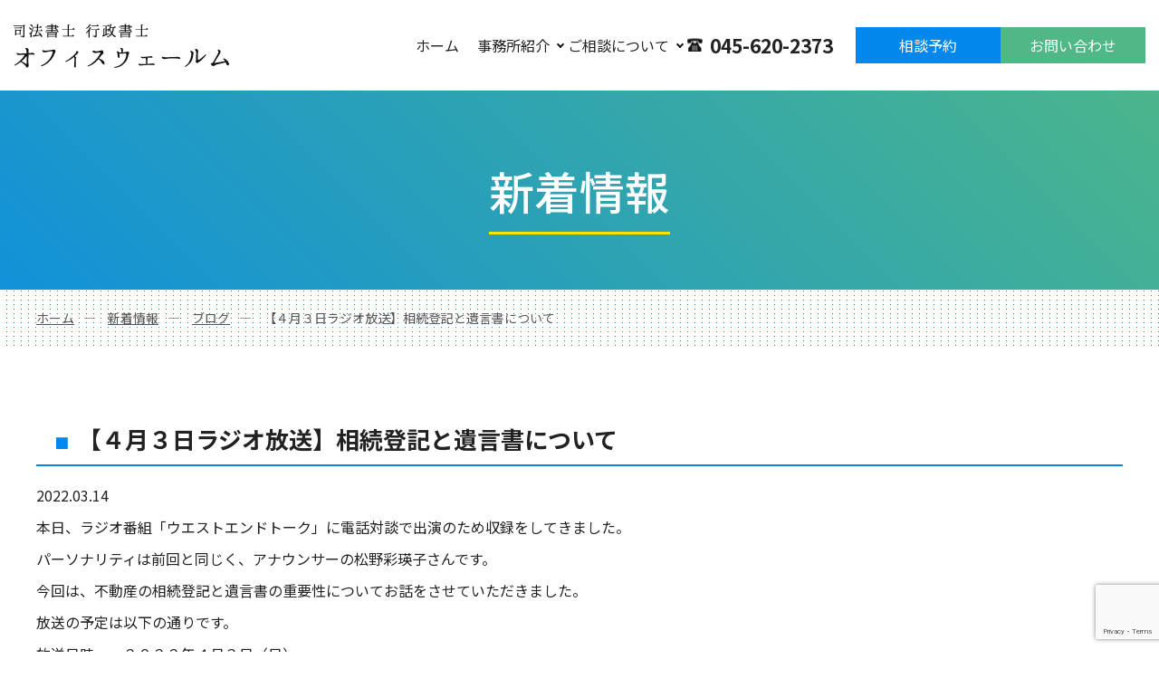

--- FILE ---
content_type: text/html; charset=UTF-8
request_url: https://office-verum.jp/news/blog/278/
body_size: 7876
content:
<!DOCTYPE HTML>
<html lang="ja">
<head>
<!-- Google Tag Manager -->
<script>(function(w,d,s,l,i){w[l]=w[l]||[];w[l].push({'gtm.start':
new Date().getTime(),event:'gtm.js'});var f=d.getElementsByTagName(s)[0],
j=d.createElement(s),dl=l!='dataLayer'?'&l='+l:'';j.async=true;j.src=
'https://www.googletagmanager.com/gtm.js?id='+i+dl;f.parentNode.insertBefore(j,f);
})(window,document,'script','dataLayer','GTM-PSM5NKC');</script>
<!-- End Google Tag Manager -->
<meta charset="UTF-8">
<meta name="viewport" content="width=device-width,user-scalable=1">
<meta name="keywords" content="相続,横浜,東神奈川,司法書士行政書士,オフィスウェールム,ブログ">
<link rel="stylesheet" href="https://office-verum.jp/wp-content/themes/office-verum/css/cmn.css">
<link rel="stylesheet" href="https://office-verum.jp/wp-content/themes/office-verum/css/layout.css">
<link rel="shortcut icon" href="https://office-verum.jp/wp-content/themes/office-verum/img/cmn/favicon.png">
<script src="https://office-verum.jp/wp-content/themes/office-verum/js/jquery-1.11.2.min.js"></script>
<script src="https://office-verum.jp/wp-content/themes/office-verum/js/setup.js"></script>
<script src="https://office-verum.jp/wp-content/themes/office-verum/js/jquery.bxslider.js"></script>
<script src="https://office-verum.jp/wp-content/themes/office-verum/js/slideSetting.js"></script>
<script src="https://office-verum.jp/wp-content/themes/office-verum/js/jquery.matchHeight.js"></script>
<script src="https://office-verum.jp/wp-content/themes/office-verum/js/jquery.inview.min.js"></script>
<script src="https://office-verum.jp/wp-content/themes/office-verum/js/html5shiv.js"></script>
<script src="https://office-verum.jp/wp-content/themes/office-verum/js/selectivizr.js"></script>
<script src="https://office-verum.jp/wp-content/themes/office-verum/js/respond.js"></script>
<script>
$(function(){
$(".top-faq dt").on("click", function() {
  $(this).next().slideToggle();
  $(this).toggleClass("active");
});
});
</script>


		<!-- All in One SEO 4.0.18 -->
		<title>【４月３日ラジオ放送】相続登記と遺言書について｜横浜・東神奈川で相続のことなら｜司法書士 行政書士 オフィスウェールム</title>
		<meta name="description" content="横浜・東神奈川エリアで相続の相談を受けている司法書士行政書士オフィスウェールムのブログです。"/>
		<meta name="google-site-verification" content="bKWyMdeK8x3uHT6cRwjQX2VeiVtHG7LDVDKoeB8xVb8" />
		<link rel="canonical" href="https://office-verum.jp/news/blog/278/" />
		<script type="application/ld+json" class="aioseo-schema">
			{"@context":"https:\/\/schema.org","@graph":[{"@type":"WebSite","@id":"https:\/\/office-verum.jp\/#website","url":"https:\/\/office-verum.jp\/","name":"\u6a2a\u6d5c\u30fb\u6771\u795e\u5948\u5ddd\u3067\u76f8\u7d9a\u306e\u3053\u3068\u306a\u3089\uff5c\u53f8\u6cd5\u66f8\u58eb\u3000\u884c\u653f\u66f8\u58eb\u3000\u30aa\u30d5\u30a3\u30b9\u30a6\u30a7\u30fc\u30eb\u30e0","publisher":{"@id":"https:\/\/office-verum.jp\/#organization"}},{"@type":"Organization","@id":"https:\/\/office-verum.jp\/#organization","name":"\u6a2a\u6d5c\u30fb\u6771\u795e\u5948\u5ddd\u3067\u76f8\u7d9a\u306e\u3053\u3068\u306a\u3089\uff5c\u53f8\u6cd5\u66f8\u58eb\u3000\u884c\u653f\u66f8\u58eb\u3000\u30aa\u30d5\u30a3\u30b9\u30a6\u30a7\u30fc\u30eb\u30e0","url":"https:\/\/office-verum.jp\/"},{"@type":"BreadcrumbList","@id":"https:\/\/office-verum.jp\/news\/blog\/278\/#breadcrumblist","itemListElement":[{"@type":"ListItem","@id":"https:\/\/office-verum.jp\/#listItem","position":"1","item":{"@id":"https:\/\/office-verum.jp\/#item","name":"\u30db\u30fc\u30e0","description":"\u6a2a\u6d5c\u3084\u6771\u795e\u5948\u5ddd\u3067\u76f8\u7d9a\u306b\u3064\u3044\u3066\u304a\u56f0\u308a\u306a\u3089\u53f8\u6cd5\u66f8\u58eb\u884c\u653f\u66f8\u58eb\u30aa\u30d5\u30a3\u30b9\u30a6\u30a7\u30fc\u30eb\u30e0\u3078\u3054\u76f8\u8ac7\u304f\u3060\u3055\u3044\u3002\u7d0d\u5f97\u3044\u305f\u3060\u3051\u308b\u307e\u3067\u4f55\u5ea6\u3067\u3082\u7121\u6599\u3067\u76f8\u8ac7\u3044\u305f\u3060\u3051\u307e\u3059\u3002\u5f53\u4e8b\u52d9\u6240\u306f\u753b\u4e00\u7684\u306a\u5bfe\u5fdc\u3067\u306f\u306a\u304f\u3001\u3054\u76f8\u8ac7\u8005\u69d8\u306b\u5408\u3063\u305f\u89e3\u6c7a\u65b9\u6cd5\u3092\u3054\u63d0\u6848\u3055\u305b\u3066\u3044\u305f\u3060\u304d\u307e\u3059\u3002","url":"https:\/\/office-verum.jp\/"},"nextItem":"https:\/\/office-verum.jp\/news\/blog\/278\/#listItem"},{"@type":"ListItem","@id":"https:\/\/office-verum.jp\/news\/blog\/278\/#listItem","position":"2","item":{"@id":"https:\/\/office-verum.jp\/news\/blog\/278\/#item","name":"\u3010\uff14\u6708\uff13\u65e5\u30e9\u30b8\u30aa\u653e\u9001\u3011\u76f8\u7d9a\u767b\u8a18\u3068\u907a\u8a00\u66f8\u306b\u3064\u3044\u3066","description":"\u6a2a\u6d5c\u30fb\u6771\u795e\u5948\u5ddd\u30a8\u30ea\u30a2\u3067\u76f8\u7d9a\u306e\u76f8\u8ac7\u3092\u53d7\u3051\u3066\u3044\u308b\u53f8\u6cd5\u66f8\u58eb\u884c\u653f\u66f8\u58eb\u30aa\u30d5\u30a3\u30b9\u30a6\u30a7\u30fc\u30eb\u30e0\u306e\u30d6\u30ed\u30b0\u3067\u3059\u3002","url":"https:\/\/office-verum.jp\/news\/blog\/278\/"},"previousItem":"https:\/\/office-verum.jp\/#listItem"}]},{"@type":"Person","@id":"https:\/\/office-verum.jp\/author\/admin_office-verum\/#author","url":"https:\/\/office-verum.jp\/author\/admin_office-verum\/","name":"admin_office-verum","image":{"@type":"ImageObject","@id":"https:\/\/office-verum.jp\/news\/blog\/278\/#authorImage","url":"https:\/\/secure.gravatar.com\/avatar\/76b02e6be7042d546b8cedb7bf185108d061a71883fc8cd8f93ec2dd07c62957?s=96&d=mm&r=g","width":"96","height":"96","caption":"admin_office-verum"}},{"@type":"WebPage","@id":"https:\/\/office-verum.jp\/news\/blog\/278\/#webpage","url":"https:\/\/office-verum.jp\/news\/blog\/278\/","name":"\u3010\uff14\u6708\uff13\u65e5\u30e9\u30b8\u30aa\u653e\u9001\u3011\u76f8\u7d9a\u767b\u8a18\u3068\u907a\u8a00\u66f8\u306b\u3064\u3044\u3066\uff5c\u6a2a\u6d5c\u30fb\u6771\u795e\u5948\u5ddd\u3067\u76f8\u7d9a\u306e\u3053\u3068\u306a\u3089\uff5c\u53f8\u6cd5\u66f8\u58eb \u884c\u653f\u66f8\u58eb \u30aa\u30d5\u30a3\u30b9\u30a6\u30a7\u30fc\u30eb\u30e0","description":"\u6a2a\u6d5c\u30fb\u6771\u795e\u5948\u5ddd\u30a8\u30ea\u30a2\u3067\u76f8\u7d9a\u306e\u76f8\u8ac7\u3092\u53d7\u3051\u3066\u3044\u308b\u53f8\u6cd5\u66f8\u58eb\u884c\u653f\u66f8\u58eb\u30aa\u30d5\u30a3\u30b9\u30a6\u30a7\u30fc\u30eb\u30e0\u306e\u30d6\u30ed\u30b0\u3067\u3059\u3002","inLanguage":"ja","isPartOf":{"@id":"https:\/\/office-verum.jp\/#website"},"breadcrumb":{"@id":"https:\/\/office-verum.jp\/news\/blog\/278\/#breadcrumblist"},"author":"https:\/\/office-verum.jp\/news\/blog\/278\/#author","creator":"https:\/\/office-verum.jp\/news\/blog\/278\/#author","datePublished":"2022-03-14T02:03:39+09:00","dateModified":"2022-03-14T02:03:39+09:00"},{"@type":"BlogPosting","@id":"https:\/\/office-verum.jp\/news\/blog\/278\/#blogposting","name":"\u3010\uff14\u6708\uff13\u65e5\u30e9\u30b8\u30aa\u653e\u9001\u3011\u76f8\u7d9a\u767b\u8a18\u3068\u907a\u8a00\u66f8\u306b\u3064\u3044\u3066\uff5c\u6a2a\u6d5c\u30fb\u6771\u795e\u5948\u5ddd\u3067\u76f8\u7d9a\u306e\u3053\u3068\u306a\u3089\uff5c\u53f8\u6cd5\u66f8\u58eb \u884c\u653f\u66f8\u58eb \u30aa\u30d5\u30a3\u30b9\u30a6\u30a7\u30fc\u30eb\u30e0","description":"\u6a2a\u6d5c\u30fb\u6771\u795e\u5948\u5ddd\u30a8\u30ea\u30a2\u3067\u76f8\u7d9a\u306e\u76f8\u8ac7\u3092\u53d7\u3051\u3066\u3044\u308b\u53f8\u6cd5\u66f8\u58eb\u884c\u653f\u66f8\u58eb\u30aa\u30d5\u30a3\u30b9\u30a6\u30a7\u30fc\u30eb\u30e0\u306e\u30d6\u30ed\u30b0\u3067\u3059\u3002","headline":"\u3010\uff14\u6708\uff13\u65e5\u30e9\u30b8\u30aa\u653e\u9001\u3011\u76f8\u7d9a\u767b\u8a18\u3068\u907a\u8a00\u66f8\u306b\u3064\u3044\u3066","author":{"@id":"https:\/\/office-verum.jp\/author\/admin_office-verum\/#author"},"publisher":{"@id":"https:\/\/office-verum.jp\/#organization"},"datePublished":"2022-03-14T02:03:39+09:00","dateModified":"2022-03-14T02:03:39+09:00","articleSection":"\u30d6\u30ed\u30b0, \u30a6\u30a8\u30b9\u30c8\u30a8\u30f3\u30c9\u30c8\u30fc\u30af, \u76f8\u7d9a\u767b\u8a18, \u907a\u8a00\u66f8","mainEntityOfPage":{"@id":"https:\/\/office-verum.jp\/news\/blog\/278\/#webpage"},"isPartOf":{"@id":"https:\/\/office-verum.jp\/news\/blog\/278\/#webpage"}}]}
		</script>
		<!-- All in One SEO -->

<link rel='dns-prefetch' href='//www.google.com' />
<link rel="alternate" type="application/rss+xml" title="横浜・東神奈川で相続のことなら｜司法書士　行政書士　オフィスウェールム &raquo; 【４月３日ラジオ放送】相続登記と遺言書について のコメントのフィード" href="https://office-verum.jp/news/blog/278/feed/" />
<link rel="alternate" title="oEmbed (JSON)" type="application/json+oembed" href="https://office-verum.jp/wp-json/oembed/1.0/embed?url=https%3A%2F%2Foffice-verum.jp%2Fnews%2Fblog%2F278%2F" />
<link rel="alternate" title="oEmbed (XML)" type="text/xml+oembed" href="https://office-verum.jp/wp-json/oembed/1.0/embed?url=https%3A%2F%2Foffice-verum.jp%2Fnews%2Fblog%2F278%2F&#038;format=xml" />
<style id='wp-img-auto-sizes-contain-inline-css' type='text/css'>
img:is([sizes=auto i],[sizes^="auto," i]){contain-intrinsic-size:3000px 1500px}
/*# sourceURL=wp-img-auto-sizes-contain-inline-css */
</style>
<style id='wp-emoji-styles-inline-css' type='text/css'>

	img.wp-smiley, img.emoji {
		display: inline !important;
		border: none !important;
		box-shadow: none !important;
		height: 1em !important;
		width: 1em !important;
		margin: 0 0.07em !important;
		vertical-align: -0.1em !important;
		background: none !important;
		padding: 0 !important;
	}
/*# sourceURL=wp-emoji-styles-inline-css */
</style>
<style id='wp-block-library-inline-css' type='text/css'>
:root{--wp-block-synced-color:#7a00df;--wp-block-synced-color--rgb:122,0,223;--wp-bound-block-color:var(--wp-block-synced-color);--wp-editor-canvas-background:#ddd;--wp-admin-theme-color:#007cba;--wp-admin-theme-color--rgb:0,124,186;--wp-admin-theme-color-darker-10:#006ba1;--wp-admin-theme-color-darker-10--rgb:0,107,160.5;--wp-admin-theme-color-darker-20:#005a87;--wp-admin-theme-color-darker-20--rgb:0,90,135;--wp-admin-border-width-focus:2px}@media (min-resolution:192dpi){:root{--wp-admin-border-width-focus:1.5px}}.wp-element-button{cursor:pointer}:root .has-very-light-gray-background-color{background-color:#eee}:root .has-very-dark-gray-background-color{background-color:#313131}:root .has-very-light-gray-color{color:#eee}:root .has-very-dark-gray-color{color:#313131}:root .has-vivid-green-cyan-to-vivid-cyan-blue-gradient-background{background:linear-gradient(135deg,#00d084,#0693e3)}:root .has-purple-crush-gradient-background{background:linear-gradient(135deg,#34e2e4,#4721fb 50%,#ab1dfe)}:root .has-hazy-dawn-gradient-background{background:linear-gradient(135deg,#faaca8,#dad0ec)}:root .has-subdued-olive-gradient-background{background:linear-gradient(135deg,#fafae1,#67a671)}:root .has-atomic-cream-gradient-background{background:linear-gradient(135deg,#fdd79a,#004a59)}:root .has-nightshade-gradient-background{background:linear-gradient(135deg,#330968,#31cdcf)}:root .has-midnight-gradient-background{background:linear-gradient(135deg,#020381,#2874fc)}:root{--wp--preset--font-size--normal:16px;--wp--preset--font-size--huge:42px}.has-regular-font-size{font-size:1em}.has-larger-font-size{font-size:2.625em}.has-normal-font-size{font-size:var(--wp--preset--font-size--normal)}.has-huge-font-size{font-size:var(--wp--preset--font-size--huge)}.has-text-align-center{text-align:center}.has-text-align-left{text-align:left}.has-text-align-right{text-align:right}.has-fit-text{white-space:nowrap!important}#end-resizable-editor-section{display:none}.aligncenter{clear:both}.items-justified-left{justify-content:flex-start}.items-justified-center{justify-content:center}.items-justified-right{justify-content:flex-end}.items-justified-space-between{justify-content:space-between}.screen-reader-text{border:0;clip-path:inset(50%);height:1px;margin:-1px;overflow:hidden;padding:0;position:absolute;width:1px;word-wrap:normal!important}.screen-reader-text:focus{background-color:#ddd;clip-path:none;color:#444;display:block;font-size:1em;height:auto;left:5px;line-height:normal;padding:15px 23px 14px;text-decoration:none;top:5px;width:auto;z-index:100000}html :where(.has-border-color){border-style:solid}html :where([style*=border-top-color]){border-top-style:solid}html :where([style*=border-right-color]){border-right-style:solid}html :where([style*=border-bottom-color]){border-bottom-style:solid}html :where([style*=border-left-color]){border-left-style:solid}html :where([style*=border-width]){border-style:solid}html :where([style*=border-top-width]){border-top-style:solid}html :where([style*=border-right-width]){border-right-style:solid}html :where([style*=border-bottom-width]){border-bottom-style:solid}html :where([style*=border-left-width]){border-left-style:solid}html :where(img[class*=wp-image-]){height:auto;max-width:100%}:where(figure){margin:0 0 1em}html :where(.is-position-sticky){--wp-admin--admin-bar--position-offset:var(--wp-admin--admin-bar--height,0px)}@media screen and (max-width:600px){html :where(.is-position-sticky){--wp-admin--admin-bar--position-offset:0px}}
/*wp_block_styles_on_demand_placeholder:696ff299a9f70*/
/*# sourceURL=wp-block-library-inline-css */
</style>
<style id='classic-theme-styles-inline-css' type='text/css'>
/*! This file is auto-generated */
.wp-block-button__link{color:#fff;background-color:#32373c;border-radius:9999px;box-shadow:none;text-decoration:none;padding:calc(.667em + 2px) calc(1.333em + 2px);font-size:1.125em}.wp-block-file__button{background:#32373c;color:#fff;text-decoration:none}
/*# sourceURL=/wp-includes/css/classic-themes.min.css */
</style>
<link rel='stylesheet' id='contact-form-7-css' href='https://office-verum.jp/wp-content/plugins/contact-form-7/includes/css/styles.css?ver=5.3.2' type='text/css' media='all' />
<link rel='stylesheet' id='contact-form-7-confirm-css' href='https://office-verum.jp/wp-content/plugins/contact-form-7-add-confirm/includes/css/styles.css?ver=5.1' type='text/css' media='all' />
<link rel='stylesheet' id='wp-pagenavi-css' href='https://office-verum.jp/wp-content/plugins/wp-pagenavi/pagenavi-css.css?ver=2.70' type='text/css' media='all' />
<link rel='stylesheet' id='jquery-ui-smoothness-css' href='https://office-verum.jp/wp-content/plugins/contact-form-7/includes/js/jquery-ui/themes/smoothness/jquery-ui.min.css?ver=1.11.4' type='text/css' media='screen' />
<script type="text/javascript" src="https://office-verum.jp/wp-includes/js/jquery/jquery.min.js?ver=3.7.1" id="jquery-core-js"></script>
<script type="text/javascript" src="https://office-verum.jp/wp-includes/js/jquery/jquery-migrate.min.js?ver=3.4.1" id="jquery-migrate-js"></script>
<link rel="https://api.w.org/" href="https://office-verum.jp/wp-json/" /><link rel="alternate" title="JSON" type="application/json" href="https://office-verum.jp/wp-json/wp/v2/posts/278" /><link rel="EditURI" type="application/rsd+xml" title="RSD" href="https://office-verum.jp/xmlrpc.php?rsd" />
<link rel='shortlink' href='https://office-verum.jp/?p=278' />
</head>

<body>
<!-- Google Tag Manager (noscript) -->
<noscript><iframe src="https://www.googletagmanager.com/ns.html?id=GTM-PSM5NKC"
height="0" width="0" style="display:none;visibility:hidden"></iframe></noscript>
<!-- End Google Tag Manager (noscript) -->
<article id="wrapper">
<header>
<div class="hd-inr flex-btw items-center">
<div class="hd-logo"><h1><a href="https://office-verum.jp/"><img src="https://office-verum.jp/wp-content/themes/office-verum/img/cmn/img_hd_logo.png" alt="横浜、東神奈川で相続の相談を受けている司法書士、行政書士オフィスウェールムのサイトです" /></a></h1></div>
<div class="hd-info flex-end items-center">
<nav class="pc-nav">
<ul class="flex-end">
<li><a href="https://office-verum.jp/"><span>ホーム</span></a></li>
<li class="parent"><a href="#"><span>事務所紹介</span></a>
<div>
<ul>
<li><a href="https://office-verum.jp/about/"><span>サービス案内</span></a></li>
<li><a href="https://office-verum.jp/reason/"><span>選ばれる理由</span></a></li>
<li><a href="https://office-verum.jp/case/"><span>解決実績</span></a></li>
<li><a href="https://office-verum.jp/overview/"><span>事務所概要</span></a></li>
</ul>
</div>
</li>
<li class="parent"><a href="#"><span>ご相談について</span></a>
<div>
<ul>
<li><a href="https://office-verum.jp/consultation/"><span>無料相談について</span></a></li>
<li><a href="https://office-verum.jp/price/"><span>料金表</span></a></li>
</ul>
</div>
</li>
<li class="tb-display"><a href="https://office-verum.jp/voice/">ご相談者様の声</a></li>
<li class="tb-display"><a href="https://office-verum.jp/faq/">よくある質問</a></li>
<li class="tb-display"><a href="https://office-verum.jp/news/">新着情報</a></li>
<li class="tb-display"><a href="https://office-verum.jp/contact/">お問い合わせ</a></li>
</ul>
</nav>

<div class="hd-contact flex-end items-center">
<div class="hd-tel">
<strong><a href="tel:045-620-2373"><span>045-620-2373</span></a></strong>
</div>
<div class="hd-reserve">
<strong><a href="https://www.itsuaki.com/yoyaku/webreserve/menusel?str_id=7833824242&stf_id=0&flg=3" target="_blank"><span>相談予約</span></a></strong>
</div>
<div class="hd-mail">
<strong><a href="https://office-verum.jp/contact/"><span>お問い合わせ</span></a></strong>
</div>
</div>

<div class="navToggle">
<div>
<span></span>
<span></span>
<span></span>
</div>
</div>
</div>
</div>
</header>
	

<div id="sub_visual">
  <h2><b>新着情報</b></h2>
</div>

<!-- ▽content | Sub-contents -->
<div id="sub_contents" class="clearfix">   
<div class="bread_crumb_list">
<ul class="bread_crumb">
	<li class="level-1 top"><a href="https://office-verum.jp/">ホーム</a></li>
	<li class="level-2 sub"><a href="https://office-verum.jp/news/">新着情報</a></li>
	<li class="level-3 sub"><a href="https://office-verum.jp/news/blog/">ブログ</a></li>
	<li class="level-4 sub tail current">【４月３日ラジオ放送】相続登記と遺言書について</li>
</ul>
</div>
<section class="single">
<h3 class="left"><span>【４月３日ラジオ放送】相続登記と遺言書について</span></h3>

<div>
<p>2022.03.14</p>
  

<p>本日、ラジオ番組「ウエストエンドトーク」に電話対談で出演のため収録をしてきました。</p>



<p>パーソナリティは前回と同じく、アナウンサーの松野彩瑛子さんです。</p>



<p>今回は、不動産の相続登記と遺言書の重要性についてお話をさせていただきました。</p>



<p>放送の予定は以下の通りです。</p>



<p>放送日時　　２０２２年４月３日（日）<br>　　　　　　午前 ９：３０～９：５４内<br>番組名　　　ウエストエンドトーク<br>　　　　　　（ＦＭ　ＦＵＪＩ　７８．６ＭＨｚ）</p>



<p>次回はまた秋頃に出演してお話をさせていただく予定です。<br>今後ともよろしくお願いします。</p>
				
</div>
<br>
<br>
<div class="wp-pagenavi">
<a href="https://office-verum.jp/news/284/" rel="next">« 前へ</a><a href="https://office-verum.jp/news/">一覧へ戻る</a>
<a href="https://office-verum.jp/news/269/" rel="prev">次へ »</a></div>	
						
</section>
</div>
<!-- △content | Sub-contents -->


<footer>
<div class="ft-nav">
<ul class="flex-cnt">
<li><a href="https://office-verum.jp/">ホーム</a></li>
<li><a href="https://office-verum.jp/about/">事務所紹介</a>
<p><a href="https://office-verum.jp/about/"><small>サービス案内</small></a></p>
<p><a href="https://office-verum.jp/reason/"><small>選ばれる理由</small></a></p>
<p><a href="https://office-verum.jp/case/"><small>解決実績</small></a></p>
<p><a href="https://office-verum.jp/overview/"><small>事務所概要</small></a></p>
</li>
<li><a href="https://office-verum.jp/consultation/">ご相談について</a>
<p><a href="https://office-verum.jp/consultation/"><small>無料相談について</small></a></p>
<p><a href="https://office-verum.jp/price/"><small>料金表</small></a></p>
</li>
<li><a href="https://office-verum.jp/voice/">ご相談者様の声</a></li>
<li><a href="https://office-verum.jp/faq/">よくある質問</a></li>
<li><a href="https://office-verum.jp/news/">新着情報</a></li>
<li><a href="https://office-verum.jp/contact/">お問い合わせ</a></li>
</ul>
</div>
<div class="ft-copyright">
Copyright (c) 司法書士 行政書士 オフィスウェールム,All Rights Reserved.
</div>
<div class="btn-pagetop">
<a href="#"><img src="https://office-verum.jp/wp-content/themes/office-verum/img/cmn/icon_pagetop.png" alt="ページ上部へ" /></a>
</div>
</footer>
</article>


<script type="speculationrules">
{"prefetch":[{"source":"document","where":{"and":[{"href_matches":"/*"},{"not":{"href_matches":["/wp-*.php","/wp-admin/*","/wp-content/uploads/*","/wp-content/*","/wp-content/plugins/*","/wp-content/themes/office-verum/*","/*\\?(.+)"]}},{"not":{"selector_matches":"a[rel~=\"nofollow\"]"}},{"not":{"selector_matches":".no-prefetch, .no-prefetch a"}}]},"eagerness":"conservative"}]}
</script>
<script type="text/javascript" id="contact-form-7-js-extra">
/* <![CDATA[ */
var wpcf7 = {"apiSettings":{"root":"https://office-verum.jp/wp-json/contact-form-7/v1","namespace":"contact-form-7/v1"},"jqueryUi":"1"};
//# sourceURL=contact-form-7-js-extra
/* ]]> */
</script>
<script type="text/javascript" src="https://office-verum.jp/wp-content/plugins/contact-form-7/includes/js/scripts.js?ver=5.3.2" id="contact-form-7-js"></script>
<script type="text/javascript" src="https://office-verum.jp/wp-includes/js/jquery/jquery.form.min.js?ver=4.3.0" id="jquery-form-js"></script>
<script type="text/javascript" src="https://office-verum.jp/wp-content/plugins/contact-form-7-add-confirm/includes/js/scripts.js?ver=5.1" id="contact-form-7-confirm-js"></script>
<script type="text/javascript" src="https://www.google.com/recaptcha/api.js?render=6Lc2PMokAAAAAFp6xXoWp4RqAAQaEHXZIHHvOfpf&amp;ver=3.0" id="google-recaptcha-js"></script>
<script type="text/javascript" id="wpcf7-recaptcha-js-extra">
/* <![CDATA[ */
var wpcf7_recaptcha = {"sitekey":"6Lc2PMokAAAAAFp6xXoWp4RqAAQaEHXZIHHvOfpf","actions":{"homepage":"homepage","contactform":"contactform"}};
//# sourceURL=wpcf7-recaptcha-js-extra
/* ]]> */
</script>
<script type="text/javascript" src="https://office-verum.jp/wp-content/plugins/contact-form-7/modules/recaptcha/script.js?ver=5.3.2" id="wpcf7-recaptcha-js"></script>
<script type="text/javascript" src="https://office-verum.jp/wp-includes/js/jquery/ui/core.min.js?ver=1.13.3" id="jquery-ui-core-js"></script>
<script type="text/javascript" src="https://office-verum.jp/wp-includes/js/jquery/ui/datepicker.min.js?ver=1.13.3" id="jquery-ui-datepicker-js"></script>
<script type="text/javascript" id="jquery-ui-datepicker-js-after">
/* <![CDATA[ */
jQuery(function(jQuery){jQuery.datepicker.setDefaults({"closeText":"\u9589\u3058\u308b","currentText":"\u4eca\u65e5","monthNames":["1\u6708","2\u6708","3\u6708","4\u6708","5\u6708","6\u6708","7\u6708","8\u6708","9\u6708","10\u6708","11\u6708","12\u6708"],"monthNamesShort":["1\u6708","2\u6708","3\u6708","4\u6708","5\u6708","6\u6708","7\u6708","8\u6708","9\u6708","10\u6708","11\u6708","12\u6708"],"nextText":"\u6b21","prevText":"\u524d","dayNames":["\u65e5\u66dc\u65e5","\u6708\u66dc\u65e5","\u706b\u66dc\u65e5","\u6c34\u66dc\u65e5","\u6728\u66dc\u65e5","\u91d1\u66dc\u65e5","\u571f\u66dc\u65e5"],"dayNamesShort":["\u65e5","\u6708","\u706b","\u6c34","\u6728","\u91d1","\u571f"],"dayNamesMin":["\u65e5","\u6708","\u706b","\u6c34","\u6728","\u91d1","\u571f"],"dateFormat":"yy\u5e74mm\u6708d\u65e5","firstDay":1,"isRTL":false});});
//# sourceURL=jquery-ui-datepicker-js-after
/* ]]> */
</script>
<script type="text/javascript" src="https://office-verum.jp/wp-includes/js/jquery/ui/controlgroup.min.js?ver=1.13.3" id="jquery-ui-controlgroup-js"></script>
<script type="text/javascript" src="https://office-verum.jp/wp-includes/js/jquery/ui/checkboxradio.min.js?ver=1.13.3" id="jquery-ui-checkboxradio-js"></script>
<script type="text/javascript" src="https://office-verum.jp/wp-includes/js/jquery/ui/button.min.js?ver=1.13.3" id="jquery-ui-button-js"></script>
<script type="text/javascript" src="https://office-verum.jp/wp-includes/js/jquery/ui/spinner.min.js?ver=1.13.3" id="jquery-ui-spinner-js"></script>
<script id="wp-emoji-settings" type="application/json">
{"baseUrl":"https://s.w.org/images/core/emoji/17.0.2/72x72/","ext":".png","svgUrl":"https://s.w.org/images/core/emoji/17.0.2/svg/","svgExt":".svg","source":{"concatemoji":"https://office-verum.jp/wp-includes/js/wp-emoji-release.min.js?ver=6.9"}}
</script>
<script type="module">
/* <![CDATA[ */
/*! This file is auto-generated */
const a=JSON.parse(document.getElementById("wp-emoji-settings").textContent),o=(window._wpemojiSettings=a,"wpEmojiSettingsSupports"),s=["flag","emoji"];function i(e){try{var t={supportTests:e,timestamp:(new Date).valueOf()};sessionStorage.setItem(o,JSON.stringify(t))}catch(e){}}function c(e,t,n){e.clearRect(0,0,e.canvas.width,e.canvas.height),e.fillText(t,0,0);t=new Uint32Array(e.getImageData(0,0,e.canvas.width,e.canvas.height).data);e.clearRect(0,0,e.canvas.width,e.canvas.height),e.fillText(n,0,0);const a=new Uint32Array(e.getImageData(0,0,e.canvas.width,e.canvas.height).data);return t.every((e,t)=>e===a[t])}function p(e,t){e.clearRect(0,0,e.canvas.width,e.canvas.height),e.fillText(t,0,0);var n=e.getImageData(16,16,1,1);for(let e=0;e<n.data.length;e++)if(0!==n.data[e])return!1;return!0}function u(e,t,n,a){switch(t){case"flag":return n(e,"\ud83c\udff3\ufe0f\u200d\u26a7\ufe0f","\ud83c\udff3\ufe0f\u200b\u26a7\ufe0f")?!1:!n(e,"\ud83c\udde8\ud83c\uddf6","\ud83c\udde8\u200b\ud83c\uddf6")&&!n(e,"\ud83c\udff4\udb40\udc67\udb40\udc62\udb40\udc65\udb40\udc6e\udb40\udc67\udb40\udc7f","\ud83c\udff4\u200b\udb40\udc67\u200b\udb40\udc62\u200b\udb40\udc65\u200b\udb40\udc6e\u200b\udb40\udc67\u200b\udb40\udc7f");case"emoji":return!a(e,"\ud83e\u1fac8")}return!1}function f(e,t,n,a){let r;const o=(r="undefined"!=typeof WorkerGlobalScope&&self instanceof WorkerGlobalScope?new OffscreenCanvas(300,150):document.createElement("canvas")).getContext("2d",{willReadFrequently:!0}),s=(o.textBaseline="top",o.font="600 32px Arial",{});return e.forEach(e=>{s[e]=t(o,e,n,a)}),s}function r(e){var t=document.createElement("script");t.src=e,t.defer=!0,document.head.appendChild(t)}a.supports={everything:!0,everythingExceptFlag:!0},new Promise(t=>{let n=function(){try{var e=JSON.parse(sessionStorage.getItem(o));if("object"==typeof e&&"number"==typeof e.timestamp&&(new Date).valueOf()<e.timestamp+604800&&"object"==typeof e.supportTests)return e.supportTests}catch(e){}return null}();if(!n){if("undefined"!=typeof Worker&&"undefined"!=typeof OffscreenCanvas&&"undefined"!=typeof URL&&URL.createObjectURL&&"undefined"!=typeof Blob)try{var e="postMessage("+f.toString()+"("+[JSON.stringify(s),u.toString(),c.toString(),p.toString()].join(",")+"));",a=new Blob([e],{type:"text/javascript"});const r=new Worker(URL.createObjectURL(a),{name:"wpTestEmojiSupports"});return void(r.onmessage=e=>{i(n=e.data),r.terminate(),t(n)})}catch(e){}i(n=f(s,u,c,p))}t(n)}).then(e=>{for(const n in e)a.supports[n]=e[n],a.supports.everything=a.supports.everything&&a.supports[n],"flag"!==n&&(a.supports.everythingExceptFlag=a.supports.everythingExceptFlag&&a.supports[n]);var t;a.supports.everythingExceptFlag=a.supports.everythingExceptFlag&&!a.supports.flag,a.supports.everything||((t=a.source||{}).concatemoji?r(t.concatemoji):t.wpemoji&&t.twemoji&&(r(t.twemoji),r(t.wpemoji)))});
//# sourceURL=https://office-verum.jp/wp-includes/js/wp-emoji-loader.min.js
/* ]]> */
</script>
</body>
</html>

--- FILE ---
content_type: text/html; charset=utf-8
request_url: https://www.google.com/recaptcha/api2/anchor?ar=1&k=6Lc2PMokAAAAAFp6xXoWp4RqAAQaEHXZIHHvOfpf&co=aHR0cHM6Ly9vZmZpY2UtdmVydW0uanA6NDQz&hl=en&v=PoyoqOPhxBO7pBk68S4YbpHZ&size=invisible&anchor-ms=20000&execute-ms=30000&cb=gioignvb6o0c
body_size: 48570
content:
<!DOCTYPE HTML><html dir="ltr" lang="en"><head><meta http-equiv="Content-Type" content="text/html; charset=UTF-8">
<meta http-equiv="X-UA-Compatible" content="IE=edge">
<title>reCAPTCHA</title>
<style type="text/css">
/* cyrillic-ext */
@font-face {
  font-family: 'Roboto';
  font-style: normal;
  font-weight: 400;
  font-stretch: 100%;
  src: url(//fonts.gstatic.com/s/roboto/v48/KFO7CnqEu92Fr1ME7kSn66aGLdTylUAMa3GUBHMdazTgWw.woff2) format('woff2');
  unicode-range: U+0460-052F, U+1C80-1C8A, U+20B4, U+2DE0-2DFF, U+A640-A69F, U+FE2E-FE2F;
}
/* cyrillic */
@font-face {
  font-family: 'Roboto';
  font-style: normal;
  font-weight: 400;
  font-stretch: 100%;
  src: url(//fonts.gstatic.com/s/roboto/v48/KFO7CnqEu92Fr1ME7kSn66aGLdTylUAMa3iUBHMdazTgWw.woff2) format('woff2');
  unicode-range: U+0301, U+0400-045F, U+0490-0491, U+04B0-04B1, U+2116;
}
/* greek-ext */
@font-face {
  font-family: 'Roboto';
  font-style: normal;
  font-weight: 400;
  font-stretch: 100%;
  src: url(//fonts.gstatic.com/s/roboto/v48/KFO7CnqEu92Fr1ME7kSn66aGLdTylUAMa3CUBHMdazTgWw.woff2) format('woff2');
  unicode-range: U+1F00-1FFF;
}
/* greek */
@font-face {
  font-family: 'Roboto';
  font-style: normal;
  font-weight: 400;
  font-stretch: 100%;
  src: url(//fonts.gstatic.com/s/roboto/v48/KFO7CnqEu92Fr1ME7kSn66aGLdTylUAMa3-UBHMdazTgWw.woff2) format('woff2');
  unicode-range: U+0370-0377, U+037A-037F, U+0384-038A, U+038C, U+038E-03A1, U+03A3-03FF;
}
/* math */
@font-face {
  font-family: 'Roboto';
  font-style: normal;
  font-weight: 400;
  font-stretch: 100%;
  src: url(//fonts.gstatic.com/s/roboto/v48/KFO7CnqEu92Fr1ME7kSn66aGLdTylUAMawCUBHMdazTgWw.woff2) format('woff2');
  unicode-range: U+0302-0303, U+0305, U+0307-0308, U+0310, U+0312, U+0315, U+031A, U+0326-0327, U+032C, U+032F-0330, U+0332-0333, U+0338, U+033A, U+0346, U+034D, U+0391-03A1, U+03A3-03A9, U+03B1-03C9, U+03D1, U+03D5-03D6, U+03F0-03F1, U+03F4-03F5, U+2016-2017, U+2034-2038, U+203C, U+2040, U+2043, U+2047, U+2050, U+2057, U+205F, U+2070-2071, U+2074-208E, U+2090-209C, U+20D0-20DC, U+20E1, U+20E5-20EF, U+2100-2112, U+2114-2115, U+2117-2121, U+2123-214F, U+2190, U+2192, U+2194-21AE, U+21B0-21E5, U+21F1-21F2, U+21F4-2211, U+2213-2214, U+2216-22FF, U+2308-230B, U+2310, U+2319, U+231C-2321, U+2336-237A, U+237C, U+2395, U+239B-23B7, U+23D0, U+23DC-23E1, U+2474-2475, U+25AF, U+25B3, U+25B7, U+25BD, U+25C1, U+25CA, U+25CC, U+25FB, U+266D-266F, U+27C0-27FF, U+2900-2AFF, U+2B0E-2B11, U+2B30-2B4C, U+2BFE, U+3030, U+FF5B, U+FF5D, U+1D400-1D7FF, U+1EE00-1EEFF;
}
/* symbols */
@font-face {
  font-family: 'Roboto';
  font-style: normal;
  font-weight: 400;
  font-stretch: 100%;
  src: url(//fonts.gstatic.com/s/roboto/v48/KFO7CnqEu92Fr1ME7kSn66aGLdTylUAMaxKUBHMdazTgWw.woff2) format('woff2');
  unicode-range: U+0001-000C, U+000E-001F, U+007F-009F, U+20DD-20E0, U+20E2-20E4, U+2150-218F, U+2190, U+2192, U+2194-2199, U+21AF, U+21E6-21F0, U+21F3, U+2218-2219, U+2299, U+22C4-22C6, U+2300-243F, U+2440-244A, U+2460-24FF, U+25A0-27BF, U+2800-28FF, U+2921-2922, U+2981, U+29BF, U+29EB, U+2B00-2BFF, U+4DC0-4DFF, U+FFF9-FFFB, U+10140-1018E, U+10190-1019C, U+101A0, U+101D0-101FD, U+102E0-102FB, U+10E60-10E7E, U+1D2C0-1D2D3, U+1D2E0-1D37F, U+1F000-1F0FF, U+1F100-1F1AD, U+1F1E6-1F1FF, U+1F30D-1F30F, U+1F315, U+1F31C, U+1F31E, U+1F320-1F32C, U+1F336, U+1F378, U+1F37D, U+1F382, U+1F393-1F39F, U+1F3A7-1F3A8, U+1F3AC-1F3AF, U+1F3C2, U+1F3C4-1F3C6, U+1F3CA-1F3CE, U+1F3D4-1F3E0, U+1F3ED, U+1F3F1-1F3F3, U+1F3F5-1F3F7, U+1F408, U+1F415, U+1F41F, U+1F426, U+1F43F, U+1F441-1F442, U+1F444, U+1F446-1F449, U+1F44C-1F44E, U+1F453, U+1F46A, U+1F47D, U+1F4A3, U+1F4B0, U+1F4B3, U+1F4B9, U+1F4BB, U+1F4BF, U+1F4C8-1F4CB, U+1F4D6, U+1F4DA, U+1F4DF, U+1F4E3-1F4E6, U+1F4EA-1F4ED, U+1F4F7, U+1F4F9-1F4FB, U+1F4FD-1F4FE, U+1F503, U+1F507-1F50B, U+1F50D, U+1F512-1F513, U+1F53E-1F54A, U+1F54F-1F5FA, U+1F610, U+1F650-1F67F, U+1F687, U+1F68D, U+1F691, U+1F694, U+1F698, U+1F6AD, U+1F6B2, U+1F6B9-1F6BA, U+1F6BC, U+1F6C6-1F6CF, U+1F6D3-1F6D7, U+1F6E0-1F6EA, U+1F6F0-1F6F3, U+1F6F7-1F6FC, U+1F700-1F7FF, U+1F800-1F80B, U+1F810-1F847, U+1F850-1F859, U+1F860-1F887, U+1F890-1F8AD, U+1F8B0-1F8BB, U+1F8C0-1F8C1, U+1F900-1F90B, U+1F93B, U+1F946, U+1F984, U+1F996, U+1F9E9, U+1FA00-1FA6F, U+1FA70-1FA7C, U+1FA80-1FA89, U+1FA8F-1FAC6, U+1FACE-1FADC, U+1FADF-1FAE9, U+1FAF0-1FAF8, U+1FB00-1FBFF;
}
/* vietnamese */
@font-face {
  font-family: 'Roboto';
  font-style: normal;
  font-weight: 400;
  font-stretch: 100%;
  src: url(//fonts.gstatic.com/s/roboto/v48/KFO7CnqEu92Fr1ME7kSn66aGLdTylUAMa3OUBHMdazTgWw.woff2) format('woff2');
  unicode-range: U+0102-0103, U+0110-0111, U+0128-0129, U+0168-0169, U+01A0-01A1, U+01AF-01B0, U+0300-0301, U+0303-0304, U+0308-0309, U+0323, U+0329, U+1EA0-1EF9, U+20AB;
}
/* latin-ext */
@font-face {
  font-family: 'Roboto';
  font-style: normal;
  font-weight: 400;
  font-stretch: 100%;
  src: url(//fonts.gstatic.com/s/roboto/v48/KFO7CnqEu92Fr1ME7kSn66aGLdTylUAMa3KUBHMdazTgWw.woff2) format('woff2');
  unicode-range: U+0100-02BA, U+02BD-02C5, U+02C7-02CC, U+02CE-02D7, U+02DD-02FF, U+0304, U+0308, U+0329, U+1D00-1DBF, U+1E00-1E9F, U+1EF2-1EFF, U+2020, U+20A0-20AB, U+20AD-20C0, U+2113, U+2C60-2C7F, U+A720-A7FF;
}
/* latin */
@font-face {
  font-family: 'Roboto';
  font-style: normal;
  font-weight: 400;
  font-stretch: 100%;
  src: url(//fonts.gstatic.com/s/roboto/v48/KFO7CnqEu92Fr1ME7kSn66aGLdTylUAMa3yUBHMdazQ.woff2) format('woff2');
  unicode-range: U+0000-00FF, U+0131, U+0152-0153, U+02BB-02BC, U+02C6, U+02DA, U+02DC, U+0304, U+0308, U+0329, U+2000-206F, U+20AC, U+2122, U+2191, U+2193, U+2212, U+2215, U+FEFF, U+FFFD;
}
/* cyrillic-ext */
@font-face {
  font-family: 'Roboto';
  font-style: normal;
  font-weight: 500;
  font-stretch: 100%;
  src: url(//fonts.gstatic.com/s/roboto/v48/KFO7CnqEu92Fr1ME7kSn66aGLdTylUAMa3GUBHMdazTgWw.woff2) format('woff2');
  unicode-range: U+0460-052F, U+1C80-1C8A, U+20B4, U+2DE0-2DFF, U+A640-A69F, U+FE2E-FE2F;
}
/* cyrillic */
@font-face {
  font-family: 'Roboto';
  font-style: normal;
  font-weight: 500;
  font-stretch: 100%;
  src: url(//fonts.gstatic.com/s/roboto/v48/KFO7CnqEu92Fr1ME7kSn66aGLdTylUAMa3iUBHMdazTgWw.woff2) format('woff2');
  unicode-range: U+0301, U+0400-045F, U+0490-0491, U+04B0-04B1, U+2116;
}
/* greek-ext */
@font-face {
  font-family: 'Roboto';
  font-style: normal;
  font-weight: 500;
  font-stretch: 100%;
  src: url(//fonts.gstatic.com/s/roboto/v48/KFO7CnqEu92Fr1ME7kSn66aGLdTylUAMa3CUBHMdazTgWw.woff2) format('woff2');
  unicode-range: U+1F00-1FFF;
}
/* greek */
@font-face {
  font-family: 'Roboto';
  font-style: normal;
  font-weight: 500;
  font-stretch: 100%;
  src: url(//fonts.gstatic.com/s/roboto/v48/KFO7CnqEu92Fr1ME7kSn66aGLdTylUAMa3-UBHMdazTgWw.woff2) format('woff2');
  unicode-range: U+0370-0377, U+037A-037F, U+0384-038A, U+038C, U+038E-03A1, U+03A3-03FF;
}
/* math */
@font-face {
  font-family: 'Roboto';
  font-style: normal;
  font-weight: 500;
  font-stretch: 100%;
  src: url(//fonts.gstatic.com/s/roboto/v48/KFO7CnqEu92Fr1ME7kSn66aGLdTylUAMawCUBHMdazTgWw.woff2) format('woff2');
  unicode-range: U+0302-0303, U+0305, U+0307-0308, U+0310, U+0312, U+0315, U+031A, U+0326-0327, U+032C, U+032F-0330, U+0332-0333, U+0338, U+033A, U+0346, U+034D, U+0391-03A1, U+03A3-03A9, U+03B1-03C9, U+03D1, U+03D5-03D6, U+03F0-03F1, U+03F4-03F5, U+2016-2017, U+2034-2038, U+203C, U+2040, U+2043, U+2047, U+2050, U+2057, U+205F, U+2070-2071, U+2074-208E, U+2090-209C, U+20D0-20DC, U+20E1, U+20E5-20EF, U+2100-2112, U+2114-2115, U+2117-2121, U+2123-214F, U+2190, U+2192, U+2194-21AE, U+21B0-21E5, U+21F1-21F2, U+21F4-2211, U+2213-2214, U+2216-22FF, U+2308-230B, U+2310, U+2319, U+231C-2321, U+2336-237A, U+237C, U+2395, U+239B-23B7, U+23D0, U+23DC-23E1, U+2474-2475, U+25AF, U+25B3, U+25B7, U+25BD, U+25C1, U+25CA, U+25CC, U+25FB, U+266D-266F, U+27C0-27FF, U+2900-2AFF, U+2B0E-2B11, U+2B30-2B4C, U+2BFE, U+3030, U+FF5B, U+FF5D, U+1D400-1D7FF, U+1EE00-1EEFF;
}
/* symbols */
@font-face {
  font-family: 'Roboto';
  font-style: normal;
  font-weight: 500;
  font-stretch: 100%;
  src: url(//fonts.gstatic.com/s/roboto/v48/KFO7CnqEu92Fr1ME7kSn66aGLdTylUAMaxKUBHMdazTgWw.woff2) format('woff2');
  unicode-range: U+0001-000C, U+000E-001F, U+007F-009F, U+20DD-20E0, U+20E2-20E4, U+2150-218F, U+2190, U+2192, U+2194-2199, U+21AF, U+21E6-21F0, U+21F3, U+2218-2219, U+2299, U+22C4-22C6, U+2300-243F, U+2440-244A, U+2460-24FF, U+25A0-27BF, U+2800-28FF, U+2921-2922, U+2981, U+29BF, U+29EB, U+2B00-2BFF, U+4DC0-4DFF, U+FFF9-FFFB, U+10140-1018E, U+10190-1019C, U+101A0, U+101D0-101FD, U+102E0-102FB, U+10E60-10E7E, U+1D2C0-1D2D3, U+1D2E0-1D37F, U+1F000-1F0FF, U+1F100-1F1AD, U+1F1E6-1F1FF, U+1F30D-1F30F, U+1F315, U+1F31C, U+1F31E, U+1F320-1F32C, U+1F336, U+1F378, U+1F37D, U+1F382, U+1F393-1F39F, U+1F3A7-1F3A8, U+1F3AC-1F3AF, U+1F3C2, U+1F3C4-1F3C6, U+1F3CA-1F3CE, U+1F3D4-1F3E0, U+1F3ED, U+1F3F1-1F3F3, U+1F3F5-1F3F7, U+1F408, U+1F415, U+1F41F, U+1F426, U+1F43F, U+1F441-1F442, U+1F444, U+1F446-1F449, U+1F44C-1F44E, U+1F453, U+1F46A, U+1F47D, U+1F4A3, U+1F4B0, U+1F4B3, U+1F4B9, U+1F4BB, U+1F4BF, U+1F4C8-1F4CB, U+1F4D6, U+1F4DA, U+1F4DF, U+1F4E3-1F4E6, U+1F4EA-1F4ED, U+1F4F7, U+1F4F9-1F4FB, U+1F4FD-1F4FE, U+1F503, U+1F507-1F50B, U+1F50D, U+1F512-1F513, U+1F53E-1F54A, U+1F54F-1F5FA, U+1F610, U+1F650-1F67F, U+1F687, U+1F68D, U+1F691, U+1F694, U+1F698, U+1F6AD, U+1F6B2, U+1F6B9-1F6BA, U+1F6BC, U+1F6C6-1F6CF, U+1F6D3-1F6D7, U+1F6E0-1F6EA, U+1F6F0-1F6F3, U+1F6F7-1F6FC, U+1F700-1F7FF, U+1F800-1F80B, U+1F810-1F847, U+1F850-1F859, U+1F860-1F887, U+1F890-1F8AD, U+1F8B0-1F8BB, U+1F8C0-1F8C1, U+1F900-1F90B, U+1F93B, U+1F946, U+1F984, U+1F996, U+1F9E9, U+1FA00-1FA6F, U+1FA70-1FA7C, U+1FA80-1FA89, U+1FA8F-1FAC6, U+1FACE-1FADC, U+1FADF-1FAE9, U+1FAF0-1FAF8, U+1FB00-1FBFF;
}
/* vietnamese */
@font-face {
  font-family: 'Roboto';
  font-style: normal;
  font-weight: 500;
  font-stretch: 100%;
  src: url(//fonts.gstatic.com/s/roboto/v48/KFO7CnqEu92Fr1ME7kSn66aGLdTylUAMa3OUBHMdazTgWw.woff2) format('woff2');
  unicode-range: U+0102-0103, U+0110-0111, U+0128-0129, U+0168-0169, U+01A0-01A1, U+01AF-01B0, U+0300-0301, U+0303-0304, U+0308-0309, U+0323, U+0329, U+1EA0-1EF9, U+20AB;
}
/* latin-ext */
@font-face {
  font-family: 'Roboto';
  font-style: normal;
  font-weight: 500;
  font-stretch: 100%;
  src: url(//fonts.gstatic.com/s/roboto/v48/KFO7CnqEu92Fr1ME7kSn66aGLdTylUAMa3KUBHMdazTgWw.woff2) format('woff2');
  unicode-range: U+0100-02BA, U+02BD-02C5, U+02C7-02CC, U+02CE-02D7, U+02DD-02FF, U+0304, U+0308, U+0329, U+1D00-1DBF, U+1E00-1E9F, U+1EF2-1EFF, U+2020, U+20A0-20AB, U+20AD-20C0, U+2113, U+2C60-2C7F, U+A720-A7FF;
}
/* latin */
@font-face {
  font-family: 'Roboto';
  font-style: normal;
  font-weight: 500;
  font-stretch: 100%;
  src: url(//fonts.gstatic.com/s/roboto/v48/KFO7CnqEu92Fr1ME7kSn66aGLdTylUAMa3yUBHMdazQ.woff2) format('woff2');
  unicode-range: U+0000-00FF, U+0131, U+0152-0153, U+02BB-02BC, U+02C6, U+02DA, U+02DC, U+0304, U+0308, U+0329, U+2000-206F, U+20AC, U+2122, U+2191, U+2193, U+2212, U+2215, U+FEFF, U+FFFD;
}
/* cyrillic-ext */
@font-face {
  font-family: 'Roboto';
  font-style: normal;
  font-weight: 900;
  font-stretch: 100%;
  src: url(//fonts.gstatic.com/s/roboto/v48/KFO7CnqEu92Fr1ME7kSn66aGLdTylUAMa3GUBHMdazTgWw.woff2) format('woff2');
  unicode-range: U+0460-052F, U+1C80-1C8A, U+20B4, U+2DE0-2DFF, U+A640-A69F, U+FE2E-FE2F;
}
/* cyrillic */
@font-face {
  font-family: 'Roboto';
  font-style: normal;
  font-weight: 900;
  font-stretch: 100%;
  src: url(//fonts.gstatic.com/s/roboto/v48/KFO7CnqEu92Fr1ME7kSn66aGLdTylUAMa3iUBHMdazTgWw.woff2) format('woff2');
  unicode-range: U+0301, U+0400-045F, U+0490-0491, U+04B0-04B1, U+2116;
}
/* greek-ext */
@font-face {
  font-family: 'Roboto';
  font-style: normal;
  font-weight: 900;
  font-stretch: 100%;
  src: url(//fonts.gstatic.com/s/roboto/v48/KFO7CnqEu92Fr1ME7kSn66aGLdTylUAMa3CUBHMdazTgWw.woff2) format('woff2');
  unicode-range: U+1F00-1FFF;
}
/* greek */
@font-face {
  font-family: 'Roboto';
  font-style: normal;
  font-weight: 900;
  font-stretch: 100%;
  src: url(//fonts.gstatic.com/s/roboto/v48/KFO7CnqEu92Fr1ME7kSn66aGLdTylUAMa3-UBHMdazTgWw.woff2) format('woff2');
  unicode-range: U+0370-0377, U+037A-037F, U+0384-038A, U+038C, U+038E-03A1, U+03A3-03FF;
}
/* math */
@font-face {
  font-family: 'Roboto';
  font-style: normal;
  font-weight: 900;
  font-stretch: 100%;
  src: url(//fonts.gstatic.com/s/roboto/v48/KFO7CnqEu92Fr1ME7kSn66aGLdTylUAMawCUBHMdazTgWw.woff2) format('woff2');
  unicode-range: U+0302-0303, U+0305, U+0307-0308, U+0310, U+0312, U+0315, U+031A, U+0326-0327, U+032C, U+032F-0330, U+0332-0333, U+0338, U+033A, U+0346, U+034D, U+0391-03A1, U+03A3-03A9, U+03B1-03C9, U+03D1, U+03D5-03D6, U+03F0-03F1, U+03F4-03F5, U+2016-2017, U+2034-2038, U+203C, U+2040, U+2043, U+2047, U+2050, U+2057, U+205F, U+2070-2071, U+2074-208E, U+2090-209C, U+20D0-20DC, U+20E1, U+20E5-20EF, U+2100-2112, U+2114-2115, U+2117-2121, U+2123-214F, U+2190, U+2192, U+2194-21AE, U+21B0-21E5, U+21F1-21F2, U+21F4-2211, U+2213-2214, U+2216-22FF, U+2308-230B, U+2310, U+2319, U+231C-2321, U+2336-237A, U+237C, U+2395, U+239B-23B7, U+23D0, U+23DC-23E1, U+2474-2475, U+25AF, U+25B3, U+25B7, U+25BD, U+25C1, U+25CA, U+25CC, U+25FB, U+266D-266F, U+27C0-27FF, U+2900-2AFF, U+2B0E-2B11, U+2B30-2B4C, U+2BFE, U+3030, U+FF5B, U+FF5D, U+1D400-1D7FF, U+1EE00-1EEFF;
}
/* symbols */
@font-face {
  font-family: 'Roboto';
  font-style: normal;
  font-weight: 900;
  font-stretch: 100%;
  src: url(//fonts.gstatic.com/s/roboto/v48/KFO7CnqEu92Fr1ME7kSn66aGLdTylUAMaxKUBHMdazTgWw.woff2) format('woff2');
  unicode-range: U+0001-000C, U+000E-001F, U+007F-009F, U+20DD-20E0, U+20E2-20E4, U+2150-218F, U+2190, U+2192, U+2194-2199, U+21AF, U+21E6-21F0, U+21F3, U+2218-2219, U+2299, U+22C4-22C6, U+2300-243F, U+2440-244A, U+2460-24FF, U+25A0-27BF, U+2800-28FF, U+2921-2922, U+2981, U+29BF, U+29EB, U+2B00-2BFF, U+4DC0-4DFF, U+FFF9-FFFB, U+10140-1018E, U+10190-1019C, U+101A0, U+101D0-101FD, U+102E0-102FB, U+10E60-10E7E, U+1D2C0-1D2D3, U+1D2E0-1D37F, U+1F000-1F0FF, U+1F100-1F1AD, U+1F1E6-1F1FF, U+1F30D-1F30F, U+1F315, U+1F31C, U+1F31E, U+1F320-1F32C, U+1F336, U+1F378, U+1F37D, U+1F382, U+1F393-1F39F, U+1F3A7-1F3A8, U+1F3AC-1F3AF, U+1F3C2, U+1F3C4-1F3C6, U+1F3CA-1F3CE, U+1F3D4-1F3E0, U+1F3ED, U+1F3F1-1F3F3, U+1F3F5-1F3F7, U+1F408, U+1F415, U+1F41F, U+1F426, U+1F43F, U+1F441-1F442, U+1F444, U+1F446-1F449, U+1F44C-1F44E, U+1F453, U+1F46A, U+1F47D, U+1F4A3, U+1F4B0, U+1F4B3, U+1F4B9, U+1F4BB, U+1F4BF, U+1F4C8-1F4CB, U+1F4D6, U+1F4DA, U+1F4DF, U+1F4E3-1F4E6, U+1F4EA-1F4ED, U+1F4F7, U+1F4F9-1F4FB, U+1F4FD-1F4FE, U+1F503, U+1F507-1F50B, U+1F50D, U+1F512-1F513, U+1F53E-1F54A, U+1F54F-1F5FA, U+1F610, U+1F650-1F67F, U+1F687, U+1F68D, U+1F691, U+1F694, U+1F698, U+1F6AD, U+1F6B2, U+1F6B9-1F6BA, U+1F6BC, U+1F6C6-1F6CF, U+1F6D3-1F6D7, U+1F6E0-1F6EA, U+1F6F0-1F6F3, U+1F6F7-1F6FC, U+1F700-1F7FF, U+1F800-1F80B, U+1F810-1F847, U+1F850-1F859, U+1F860-1F887, U+1F890-1F8AD, U+1F8B0-1F8BB, U+1F8C0-1F8C1, U+1F900-1F90B, U+1F93B, U+1F946, U+1F984, U+1F996, U+1F9E9, U+1FA00-1FA6F, U+1FA70-1FA7C, U+1FA80-1FA89, U+1FA8F-1FAC6, U+1FACE-1FADC, U+1FADF-1FAE9, U+1FAF0-1FAF8, U+1FB00-1FBFF;
}
/* vietnamese */
@font-face {
  font-family: 'Roboto';
  font-style: normal;
  font-weight: 900;
  font-stretch: 100%;
  src: url(//fonts.gstatic.com/s/roboto/v48/KFO7CnqEu92Fr1ME7kSn66aGLdTylUAMa3OUBHMdazTgWw.woff2) format('woff2');
  unicode-range: U+0102-0103, U+0110-0111, U+0128-0129, U+0168-0169, U+01A0-01A1, U+01AF-01B0, U+0300-0301, U+0303-0304, U+0308-0309, U+0323, U+0329, U+1EA0-1EF9, U+20AB;
}
/* latin-ext */
@font-face {
  font-family: 'Roboto';
  font-style: normal;
  font-weight: 900;
  font-stretch: 100%;
  src: url(//fonts.gstatic.com/s/roboto/v48/KFO7CnqEu92Fr1ME7kSn66aGLdTylUAMa3KUBHMdazTgWw.woff2) format('woff2');
  unicode-range: U+0100-02BA, U+02BD-02C5, U+02C7-02CC, U+02CE-02D7, U+02DD-02FF, U+0304, U+0308, U+0329, U+1D00-1DBF, U+1E00-1E9F, U+1EF2-1EFF, U+2020, U+20A0-20AB, U+20AD-20C0, U+2113, U+2C60-2C7F, U+A720-A7FF;
}
/* latin */
@font-face {
  font-family: 'Roboto';
  font-style: normal;
  font-weight: 900;
  font-stretch: 100%;
  src: url(//fonts.gstatic.com/s/roboto/v48/KFO7CnqEu92Fr1ME7kSn66aGLdTylUAMa3yUBHMdazQ.woff2) format('woff2');
  unicode-range: U+0000-00FF, U+0131, U+0152-0153, U+02BB-02BC, U+02C6, U+02DA, U+02DC, U+0304, U+0308, U+0329, U+2000-206F, U+20AC, U+2122, U+2191, U+2193, U+2212, U+2215, U+FEFF, U+FFFD;
}

</style>
<link rel="stylesheet" type="text/css" href="https://www.gstatic.com/recaptcha/releases/PoyoqOPhxBO7pBk68S4YbpHZ/styles__ltr.css">
<script nonce="8x3_0L-mjHYsij4_Fpy43Q" type="text/javascript">window['__recaptcha_api'] = 'https://www.google.com/recaptcha/api2/';</script>
<script type="text/javascript" src="https://www.gstatic.com/recaptcha/releases/PoyoqOPhxBO7pBk68S4YbpHZ/recaptcha__en.js" nonce="8x3_0L-mjHYsij4_Fpy43Q">
      
    </script></head>
<body><div id="rc-anchor-alert" class="rc-anchor-alert"></div>
<input type="hidden" id="recaptcha-token" value="[base64]">
<script type="text/javascript" nonce="8x3_0L-mjHYsij4_Fpy43Q">
      recaptcha.anchor.Main.init("[\x22ainput\x22,[\x22bgdata\x22,\x22\x22,\[base64]/[base64]/MjU1Ong/[base64]/[base64]/[base64]/[base64]/[base64]/[base64]/[base64]/[base64]/[base64]/[base64]/[base64]/[base64]/[base64]/[base64]/[base64]\\u003d\x22,\[base64]\x22,\x22wq/DgXLDnVbDoD/DmcKwGnPDpTfCnzTDuxFLwq14wrBSwqDDmA0JwrjCsXFRw6vDtSnCjVfClCnDusKCw4w+w6bDssKHHjjCvnrDkzNaAknDnMOBwrjCmsOuB8KNw7oTwobDiQ4Tw4HCtFt3fMKGw6DClsK6FMKlwrYuwozDmMOLWMKVwr/CmC/[base64]/Dgg/[base64]/Cn8KZw5nDlwfCh8OJwpXDjsKaB24Gw6Raw75fYcO8eRLDhcKtejXDpsOYOXDClyvDtsKvCMObZkQHwqrCtFo6w5E6wqEQwobCnDLDlMKJPsK/w4ksWiIfC8OlW8KlGmrCtHBCw70EbFhXw6zCucK9SkDCrlDCg8KAD3/DusOtZihsA8KSw6vCqCRTw5TDgMKbw47CuXs1W8OZYQ0TfykZw7IlR0ZTZcKsw59GB1x+XGvDscK9w7/CocKcw7t0WAY+woDCmjTChhXDosOVwrw3HMO7AXp7w5NAMMKpwoY+FsOsw7k+wr3DhnjCgsOWLsOcT8KXE8K2YcKTY8OWwqw+PybDk3rDpgYSwpZXwpwnLWwADMKLBMOfCcOAUMOydsOGwqbCn0/Ct8KCwpkMXMOtHsKLwpAbKsKLSsOWwpnDqRMcwrUAQQPDjcKQacOuEsO9wqBqw5XCt8O1AQhed8KkB8ObdsK9FhB0PcKhw7bCjzTDisO8wrtEK8KhNWc0dMOGwpnCtsO2QsOew6EBB8O1w5wccEfDoVLDmsOywpJxTMKTw7krHzFlwroxM8OeBcOmw447fcK4AyQRwp/CqMKswqR6w6vDgcKqCGrCl3DCuVMsfMKjw48WwobCjns/TkkfDH4Jwqs+CntPL8ObMX8NEkHCocKbA8KKwrLDtsOaw6bDvg04BcKNwrnDmD9dC8KOw6tqIULCuC5CSG4Yw5XCi8OQwqfDkXLDhxtZfcKWe2o2wqnDgX9VworDlBDCkkFsw4HCjHM4DxbDkExNw7rDqUrCn8KCwrZ8bsKowqVsHg/DmxHDmEd3A8KLwo8jTMOVIjk+ChxAFj7ChmRuK8O2McOqwrcVd18FwoUKwrrCjShxIMO2XcKSIS/DsydkbcOfw4rCicOEDMOkw6Jww5bDmxUian4cK8O4BQ3Cp8Ouw5wvKMO9wo4EE0Y5w6jDicOcwpTDh8KwQcKEw6gRfcK+wr7DjEvCqcKqAsKdw6Jww6rDsQsTWS7CvcKtIBlGN8O2LgNHJRbDjinDjMKAw5/[base64]/Dk8OOaMKeKRzDqsO6WVzDrUoicU7DosOfw7AXSMOmwoNTw41Nwq1uwobDqcOSWMKQwqdYw6gmTsK2O8Kkw6LCvcKiKEREwonCn3s9L15/VMOsSzx7w6TDh1nChg1iT8KNP8KSbDzDixXDlcOEw6/CjcOgw6E5D13CjTxBwppqCE8LBsKQY091EWrCnCtCHUFBEVtiWFA9MBDDkC0EXcKLw45zw7PCmMOcD8O4wqYrw6ZnUybCnsOHwp8cGxPCtg1pwp/DtsOfDcOSwpFmCsKTwo/Dm8OKw6TDkxjCu8KAw6BxYhPDjsK3RsKGH8KmXVZsPg0VXwLCpMKaw5jCixDDrsKPwo9tXMOTwoJGD8OpCcOtGMOGDVzDizXDqsKfNGPDqMK8NnAVbMKkEDJNY8OmPwrDhMKPw6U7w7/CqsKZwpccwrwGwo/DjEbDoU3CgMK/FMKtIRDCjsK/KUvCmsKgAMO7w4QHw6xMeWYzw7QCEiLCucKQw7/Dj397woB2YsK2PcO4CsKywro9M393w5bDpsKKLsKew7HCg8OISXV8WcKsw4LDq8K4w5HClMKKAG7CscO7w4nCvUPCqiHDqBs7egfDvMOiwqUrIMKhw5J2PcOpRMOkw5AVZUXCvCzCj2/Dh0DDlcOzOCXDtywUw5zDvxnCrMORKlBNw7rCrcONw5oLw5d0FEh9WglRBcK1w5lsw5w6w5PDtwBEw6Ajw7VPwrs/wqbCosKEIMKfMGNAK8KJwpZ9IcOsw5PDtcK6w5xSLMOIw59iDnd8acOMQWvCjcOiwo9Fw5R+w5zDi8OULMKrRmDDisOVwp0jMsOPeSp3CcK7fCE2MnF5fsK4UnLClU3CpRsvVm3CtVRtwqlhwqhww6fDtcKEw7LCkcO/RMOHAyvDlgzDghEnesKpeMKUECkuwrDDjRR0RcKTw6tfwroLwrVjwrNLw7LDj8OBM8KpDMOBMk47wqg7w55ow4HCllEHMyjDhwBaYVRRw7w5KDUEw5BNdw3Dq8OcGAomNBYxw7vDhUFjVMKbw4Evw7HCncO0PChnw7bDljh1w5sTMG/CsGpBH8OHw5hJw6XDrMOMU8K+ACLDpnVfwpfCrcKZRwNYw5/CpmMOw6zCsAnDtcKcwq4xPMKowop4X8O3IxfDrypdwptLw7MtwoTCpA/DusKOCFTCnDTDqUTDuiHCgl1CwrZmfXTCoz/Cg1gvdcKpw4fDrMOcBhvDhBdcwr7DnMK8wqZtE2nDkMKEbMKJCsOAwoZJPSjCl8KDbzbDpMKGH1VsEcOAw7HCuEjCncKvw6jDhwLDigFdw5zDosOQZMKiw5DCnMKlw5/CpU3DqhwlZ8KBHG/Cgj3DpCkdW8K7Lh1ew4ZkGmhdH8Oxw5bCiMKyX8OpwojDuVIJwooUwqPCjDLDjsOFwoMxwrjDrQnDkTbDvURUVMOuOWLCvh/[base64]/[base64]/[base64]/Ct8Ozw5rDswBsSw90NMOpDzgDwp3DtzzDusOcwqbDj8OFwrjDuTvDq1EJw53CrRPDjWMFw5fClMOAX8K7w5rCk8OGw48Sw5pyw5rDiHQKw5EBw7oKeMOSwpnDq8O6a8KSwojCoD/Ch8KPwq3CpcKKcm7CjcODw5wUw4Vjw7Imw4Uuw5/DgVnDncKuw53DhMOnw6LDksOAw7E2wq/[base64]/CtsO0wrfCrcKzf8Oaw77DrcOow5bCr07CkXslwo/CjMOlwrA8w6Utw4XCu8Kjw6EfbsKnFMOcVsKkw63DjSADSG4Jw6zChBc+woXClMO2w6ZjL8Ojw4UIw5bCksK3woR/w7o3NSJaJsKRw6JawqV6YFzDvsKAOz8Sw7IwKUjCjcObw7B1ZcKnwp3CiGw1wrk3w7bClGvDkn5Hw57Dg0A6AFgyMy1IAsK+w6pIw58CWcOfw7Efwr9CVDvCsMKew4F/[base64]/Ci8K8wpvCvsOhNH3DvMOFw5Acw6BSwpJsw7YSasKWbMKzw7o1w41YGi/CmSXCkMK4T8OyR04Cwo46S8KtdwvCiBwMTMOnCMKne8KVYsKyw6jDrcOdwq3CrMK1JMKXXcOXw4jCj3QxwqzDgR3DtMKwUWXDmlY9GsOVdsOrwovCrwQMRsKScMOrwqNPT8O2ax8jAiXCiAcSwoPDrcKmw4hUwoUGZ2dhGg/CtGXDkMKAw40QdmplwrbDhQ/DhV5ZTS0nb8OtwrVhFQsvPMKdw5rDnsOXCMKWw7d4Q1w5DcKuw6IFPsOiw63DoMOaW8OfcXImw7fDqXTDkcK4Gg3ChMO8e0UEw4/[base64]/[base64]/bMK6wrzCmghtPsK2J8KaCcO1wqkAw6fCtmHClTQBwpZMPyzDi1BRAGfCgMKFw6Zawq0KCsOuNcKpw4PCjsK+K0PDhsOsR8OtUyVCV8O6aXshRMO2w5hSw53DmEXChBbDgVE0EH4PdMKHwo/[base64]/CozHCoMKJRx7DhDzDlxrDuW7DlWfDgMK3w60QcMKHImvCnmAuIRzCtsKew7cowp0BTMOewodawpzCncOcwpEpwrLDiMOfw7fCvnnCgB1zw77DmTbCtAABaFlsaUM0wpN4HcKkwr95w5Ffwp/DtCnDslRORgM6w5fCqsO7EQJiwq7DpMKrw47Ch8OdPArCmcK2ZGrCkBTDslbDrsOgw5/CvANIwqoxfDVKFcK3AW3Dg3YNc03DiMKywqPDkcKMfRfDtMO/w6IzY8KxwqTDv8O4w4nCsMKxUMOew40Jw6ZXwpfDicKKwpjCosOKwqbCjMOVwr3Cp2lYMR3ClMOHbsKXAVVBwoBSwo7CgcKdw57Dtm/ChMKFwpPChB1qKBBSKH3Don7DnMO/wp57wqwnUMKIwpfCl8OAwpgDw7pCw4sVwq1gwqp5CsOlHsKcDMOJSsKDw7M2HsOmXcOVwozDsi3ClcKIO3DCqMOMw5ZpwoNQQElQcBDDhmZ9wpzClMOKd3MowpTCuAPCqSMfUMKtX2dXcT0SF8Oyfm9KZsOdasO3BFnDp8O9MnrDmsKTwp5dd2XCvcKlw7LDvU3DqW/DkGhJwr3CiMKtKcOIc8KkfU/DiMOOZ8Ovwo3DhBbCqxNXwqbDtMK4wpjCm2HDpTfDmcOSO8OHHkBgHcKJw4fDscOPwoErw6jCusO8ZMOlw49uwp4ycSPDrcKFw44ndwtOwp16FTDCqSzCigTChVNyw5gJXMKFwr3DpVBqwoFyO1zDiCTDncKDMkE5w5BcTMO/wosQB8KGw6ABREvChWnCvzt9wpTCq8K/w4MfwoRAJRjCr8O4w7XDtFAUwrTCij/DmcOhIXpvw7BSMcOCw4FvDMKcbcKqBcK5w7PCgsO6wrgGAcOTw7M5UEbCjH0FY2zCpQZOOMK3OcO2fAVow40dwqXDqsObAcORw7LDlMOGesOzbsOoYsKzw6rDkFDDowYbYDoKwq7CpMK5BsKKw5TCvsKJNmYfTlZqOsOeEE3DmcOxGVbCu2Q0WsK/wqbDhMKKw4tnQMKNAMKywoosw7IRIQDCo8Otw5zCrMK1bBYhw4Uyw4TCocKfMcKsZMO3MsK1PMKVPWAuwpAbYFM5JjPCrEJfw47Diy1Fwq1DGT14QsO2AsKWwpIfAMKUJBI5wqkJYsOow54jUMK2w59Xw6p3NTjDs8K5w5lkP8Knw7wrZMONARnCoFPCgkPCsQrCjA/DjyNDWMOiaMKiw6skJjFlRcKSwo7Cmw5pdcK9w61LE8KXOsKGwrUpwph+wplCw53CtFLDusOjO8K/AsOlRTnCr8K2w6FjL23DnXZnw4xOwpHCpnEdwrIyQUVlb2jCoRU4B8KgAcK4w6BUTMOmw77CgsOlwr0oJFfCocKTw5fDi8KkasK7CEpAbWV/wpRfw7J1w6R/woLCiR/[base64]/Dpx/CkMK4KsOfAirCjlBzcsKcc8OVw6LCgVl3IcOtwpzCpcO6w4DDtiZ/[base64]/[base64]/w7Riw49UBsKLw4nDicO5AcKrwoDCny/DgMKKLsOFwovCqcOFw5/Cn8K6w5JVwo0sw6l3Xw/CpQLDhygQUcKXWsKcSsKJw5zDsC9Kw4tRRzTCgQUBw4lAAQXDgMKlwp/Dq8KFw5bDs1NZw5/Ck8OkKsOuw7F1w4QxPcK9w7V9GMKQwofDgXTClMKVw7fCth46esK/w5ZKMxzCh8KKAGDDj8OXMEBwcj3DhFPCqkwww7kFUsOZUMODw4rCocKiGUDDocOEwo7DnsKUw7JYw4RxQsK9wq/[base64]/CgsKfS8KFEmR1bEpgRcOBZMOCw69GworDj8KQwrDCscKsw73DhmxtU0gnQQEbchM9wofCrcKfP8KedzLDqDjClcO3wo3DoB7Cp8K/[base64]/DhxdtKHTDr2HCqMKmVMOxHykRR1PDkcOlwpPDgwrCtRtowo/Cky/CnMKTw4PDqcO2MsOfw4rDisO4TQIYFMKfw77DlWhcw7TDrEPDgsKjCGPDqHddbjpqwpvCtlvCiMOjwp/[base64]/Dom0Kwr/CuBQhwozDrsKRd8OUIsOtawXDo0/DiMK8NcOVwossw7nCqsKbw5fDpBQuKcO1Dl3CoX/CrEPDlVDDoSwhw7YgRsK1w7jDncOvwqJYPhTCv099aH3Dj8OuIMKvXhIdw7cgBcK5RsO3woXDjcOVTEnCk8KnwpnDkndRwpHCrcKdGcO8UsKfFWHCocKuZcOjdlcFw4Mbw6jDiMOROMKdZcKHw57DvBXCr3BZw4vDlCbCqBM/w4XDu1MGw5gJR0FHwqUZwr5KXRzDh1PDpcKGw4LCkjjCkcKoPcK2BnIzT8KuFcO6w6XDm3TCrsKPHcKsDWHCrcKZwq7Cs8KuFBjDkcOXaMKAw6AfwqzCp8Kewr7Cg8OIERHCqHLDjsKxw4wdw5vCqMK/[base64]/eGEHwqLCssKrbQPDmcKNI8Kaw7xIwrEcWDh/wqLCrRLDvEFqw7Vuw6M8M8OqwoZKcy/CncKYew01w5nDscOaw4DDjcOgw7TDv1TDmE/[base64]/[base64]/Cu8KSw41TU8KXB8OWw6FeM13DpcKRQnnCtTgWwrobw4Z/O1fCqXh6wqcsazjCtz7CsMO1wqUcwrhMBsKiVMK6UcOpNMOmw43DrsOnw77Cvn1Gw5sLAGZLciEnAcK2YcKJPMKUWcOTeQUCwogRwp/Cq8KNDsOie8KXw4BvNsOzwoYGw63Cr8OdwpF0w6UqwqjDnh0CRyrDkcOtd8Kuw6bCpMKRKcKjTsOKKE3DksK7w6/ClyFewpHDj8KdGcOYw5sSC8O3w43CkH5beX08wrYnd2XChl1yw4XDk8KHwpJxw5/CicO3wpnCsMKEHW/CikrCoQLDicO7w7VDcMK5AsKlwq44ABLCmG/[base64]/DrcOmwoF3CsOswoMHw7LClAJwVWsfJsK0w4/DtMOkwo3CvMO1FX5dZlNuVcKWwoUVwrVcwqLCoMKIw57ClWBowoNowpbDl8Okw4TCgMKFFD4PwpAyOzEmwpfDmx18w5l0wrjDm8KbwpJiEVAwQ8OOw6Emwpg7bx11fsOGw5oIfkscOA7Cj0LDggQLw7zCr2rDgsK2CEhqeMK0wofDli3CsFk/GUbCksOcw4gvw6BkM8KTwobDj8Ktw7PCuMOOwr7Ci8O+O8OTwr7Dhn/ChMKHw6AQbsO5eGBOwp3DicO1w4XDnF/[base64]/Cqggcw7/DsBHClS06XEENBXjDhDEqwp/DlMK0OR1YHcKdwrhsbMKkw6bDuW8+RGtEDcO9RsO1wr/Du8OlwrJSw6vDrgDDisKvwrUawo5Dw7wIHl3DvXBxw57CoFnCmMKDRcKww5giwq/[base64]/Cn2bCusKpw6/[base64]/[base64]/CvsOrw6rDvMO8VC7DkkHCmH3DhTHCksK0HcKpCcOywrthCsKMw4hTfsKywrIhWMK0w65iTCljfkLDq8O5SB/DlzzDtWbChSHDskpUI8ORR1cxw73Dl8K+w4RvwrRSTMO/XD3Dmz/[base64]/[base64]/dxI8w44fPcKMw7twwo9lwrMxacKHKMKlwptgT2N0BHHDsB1vNFrDscKeC8OmYcOJEcKvIGASw6cseD/DoH3Cj8O8wrbDk8OCwqtSHVTDt8KhHnzDkS5sZ1lwGsKEA8KyXMKOw5HCpSDDq8KEw7jCo2xAMih0wr3CrMKBKcO5bcKuw5Qlw5vCvsKKe8KjwoIpwpHDiQ85GWBfwpTDtE4FAMOsw64iwqjDn8K6QGhDPMKMHi3ChGrDisOsBMKlHR/CgcO7wojDlQXCksKldEh7w5AoYRHDiyQ6wpJaeMODwpBlVMOIdwPDin9awql5wrfCnnwrwpluBMKaT1PCk1TCqmhne0dOwrV/wr3CiE9+w5tIw6VlBnXCqsOcBMOOwpLCkG5yZQJMFiTDpMOMw5DDpcKdw4x2ecO6Y0FQwovDkCFVw4LDicKLSivDt8KwwqNDOGfCtQlTw5srwpvCg18+UcOXb0FrwqsfB8KVwpwNwo1ZecOBccOuw7V2DBbDlFbCtsKFMMK7FsKRNMK2w5XCgMO0woE/w5vDkHklw6/Dqz/DqTVvw6tOcsKmCDjDncOmwrzDq8OvOcOdWMKMDh0ww7d+wqsHFMKTw4TDgW3Dux9ZNsKIO8K9wq/CsMKLwoTCocO5wqDCvsKZR8KUNxw3C8OmL3XDr8Oqw7kCTTAcAFfDu8Ktw4rDszMewqt5w6tReSDCqMKww5nDmcKcw7xyCMOcw7HDoFjDuMKqR24MwoXCuHMGBsKswrYQw7wkesKEawFNQ0x8w6FgwoXCkTALw4zDicOFDmDDpsKWw5XDpsO/wobDoMOuwqk2wpldw6LDqXNfwovDllMbw4zCicKuwrc8w6rCjxsrwonCuGLCvMKowrQKw64gfMOuJQtAwprDiTHCgHXDl3XCo1fDtMKFdAAHwpgEw4bCtCrCmsOsw6UhwpNwAsOcwqLDkcKEwovDvz1uwqvDjsOlViY6wp/ClgQKb2Arw5jCkm8aEXHCnwPCknfCm8K8wqnDj1rDvHPDicKpJ1ZRwqDDoMKQwozDhMOsBMKHw7JtSSfDnx40wp/[base64]/CpMObwqzCqC3DmzbCpcOfw4/CtMOMwqMfwrduPcOJw50twotRWcO3wqARGsK2w6JddsKwwqZmwqJAw4zClkDDljrCv2fClcOyKMKGw6VHwrLDr8OYOsOEQBwZCsKrfQpzb8OKBMKMVMOcM8OBwoPDhUTDtMKqw7bCoALDqD9cXjHCqjITw7tEwrk9wp/[base64]/[base64]/Cj8KkNcKQwrAzAsO4wrPCqxHDp8OWWGjDiS5FwqRywpfDqMOgwoZaQDjDvsOnAAN2BX18wrnDnmZFw6DCh8KZfsOAE0pXw4BGF8Kjw7zCm8OowqzCl8OKflg/JHBfOVc1wr/DnnVpUsO3wr4pwqlvZ8KNPcKZHMKkw6bCtMKOKsOxwr/Cn8K3w70cw6sCw6s4Y8KCTBhJwpLDoMOJwqbCn8OpwonDlSPCuTXDvMKUwrFgwrrCvMKFQsKGwot7T8O7w5fCvjsaX8KkwqgOw70FwqHDkcKKwo1FLcKDfsK7wpvDlwPCmE/DvnhiZz8mA2LCqcOPFsKrC3VVGU/DigglDyM8w5o3YF/CsisMEzvCgix5wrFbwphiFcOofMOIwqfDs8OwA8KRw6k8GAozf8KdwpPCqsOsw6Jtw40lwpbDjMKpQMKgwrwvU8KAwoxew6nCqsOww7huJ8KQCcOTd8K7w5xyw5JKw5Zdw6bCrxIRw6XCj8Kjw6gfC8KRKD/ChcK5fQTCgnjDvcOjwoTDrAkjw4rDhcOGUMOeU8OUwoAKY3tfw5XDg8Oyw5w9XUvDq8OWwpTDhjtuw7DCtMOmEn3Cr8OBMzXDqsOODmbDrk5Zw6nDry/Dj1MLw6dLRsO4GHkmwrPCvMKjw7bDqsKsw4vDo09mEcK4wozCv8OZMxdYw5zDpD1LwpzDiBZ9w4XDksKHEibCnjLCucKXOG9Jw6TCi8Oxw4Adwp/CsMO+woRWwqnCo8K7cA5qNFINdcKlw7jCtH0iw59WBFrDh8OZX8OXQMORXgF3wrnDl0NewrbDkR7DrMO1w7UsY8O5woEjZcKjTcKow4ASw5jDi8KBWjHCqsK/w6jCk8O2wq3CucKicQwDw5gMB3LDlsKUw6fCucOhw6rCjMOtwoXCtSDDmGBtwp3Dv8KvAS8FLgDDgRZJwrTCpsKSwq3DhHnCkcK1w65XwpPCg8K9w5QQJsOLwojCvTrDqRTDjFZQbA/DrU9ldDYKwpRHV8OOcA8JZAvDvMONw6NUw6Uew7jDuR/DrkTDl8K8wqTCn8KcwqINKsOcesOzIUxaHsKWw73CrX1iNVPCi8OeWF7CscKwwq80w4HDthTClEbCnVDCkk7CusOcTMKPYsOBCsK+WsKwDlIJw4IUwpVVRcOpfcOmByUqw43CgMK0wpvDkTlBw6YDw4XCm8K3wq8GUcOSw6XDpTHDl2jDjcKvwq9DQMKLw6Inw6/DgsKGwrHCmw/[base64]/DjMOnwrsFbBTCjsKDw5vCmsOxBEvDtsObwpjDvsKOAgDDvjwfwqhNN8KTwrjDhAdOw6UmUMOfcns/[base64]/[base64]/[base64]/DgW/DsnLCscO0aD3Cj0LCjcOmwpbDhAHCrcK1wq0cFV88wo5dwpobw4rCucKdVMKzFsKEfBXDs8O0acOgYThgwqzDnsKXwovDrsOEw5XDqMKNw61vwoXCjcOlXMO0cMOew6lMwqEVwpEmEEfDk8OmTsOKw7Y4w6I9wp8cIQ1fwohPwrd7EMOjF1tBwrDDtsO/w6/[base64]/[base64]/Cs8ONwqcfw4crTyEbwpArXBQ6wpzDosOOb8KTw7vCsMONw5hTC8OrCxwGwrw6AcKDwrgcw61LIMOnw7Rrw4kBwqDClsOKPi7Dlh/CmsOSw57Csn11BcOSw4HDoSgJEFvDmG8bw5M8C8OpwrpndFrDrsKsehMyw7xaaMOqw67DiMKbI8KYVcKyw5vDkMKgRicSwrI7SsK3N8OHw7HDsyvCscO6w7/[base64]/Dig7Dq1FMwrjDsXzDkAnDlBAMwoPDucOhw5dxbi7DuDvCo8OGw6Adw5TDgsKrwpLCv2zCuMOWwqTDjsO/[base64]/YnXCr8KVecOswogpwr15AQ98w7vCk8KTVcKDwqlWwqnDtsK8TsOGfT8gwoIadsKTwozCuUvCnMOGRMOgalfDoVJxLMOJwr0Aw5zDl8OeIGVBK3Mfwrt/wr8zH8K1wp0ewovDi0lKwobCkVo+wo/Cm1FZScOmw4jDtMKSw77Dtg52BFDCg8KcQGh3V8KRGAnCjl7Cv8OkLFrCrhcePGrDlDTCiMOAwq3DnMOGclHCkCUMwpXDuyEDwqfCvsK+wqRkwqPDp3BRWAnDpcOnw6doC8Oswq3DmVDDmMOYAQ7ClUoywqjCrMKmwrU/wpsUKMKEUW9LcsKDwqUORsKdRMOnwq/CncOCw5nDhzxSEMKOacKYfhfCsmdUwqc/wokCS8OuwrLChCfCjWNuQ8O0YMKLwpk4DUMeBCQKU8K7woHClQLCjsKBwpHDkyoGeh0fek1Ow7gMw5vCn2R3wo7DrEzCqVfCu8O2BcOiSsKLwqBbQRPDhsKzd13DnsOHwr/[base64]/ARBgw4FvRitEw4s4w7nDosOTwpV+PsKFwqlhHUJdWlDDtcKeFMOMVMO/ciFtw6p6eMKPTEUbwqg+w6Q0w4bDmMOUwr8CbiXDpMKuw4fDhx8DIltFMsKTAj7Co8KywqtBb8KRYG0OKcOgXMOYwqYgA2wVCMOWQWvDkwrCncK3w4jCl8OgWcOewr8Tw4HDlsK+NhjCs8KGWsOmQDh8S8ORO23DqTYaw6zCpwDDsmDCvD/DoGXDqAw1w77DqhjDuMKkIwdNdcK3woRvwqU6w4nCkjEDw5lZa8K/az7Cm8KQFcOLG3jCuTDDtQANGTNQL8ODLMOfw4Ufw45VBsOLwpbDlUEqFHbDlcKbwqFaCsOMNGTDpMOXw4XCk8K2wqwawq9lXSRBBGTDjwrCvEbDpk/CpMKXbMOFTcOwJGPDocO2DD3DiFIwcHPDmsOJNsKyw4NQFVM5FcKTS8K0w7MvaMK0w5fDoWIGMRDCtCN1wqk3wq7Cjk/DqyZOw6ZNwpfCiELCncKBVMKew7vCuHN9wrbDvks/PsKIWnsSw55+w4sOw7h/wr96asOwPsOKVMOKeMOzMMOZw7PDj0zCv3PCisKswq/[base64]/RDJZFMOlYi/Cg8KxeMOpMyHCoRMqw73CncOqw5zCjcKhwogNOMOiHDvDgsOdw78qwq/DmTzDq8ONYcObOsOZTcK1Al0LwokVHMOlLjLDjMOAXGHCuD3DmW06TcKPwqsHwoV/w5xdw4tzwqFUw7BmK3oswoh/[base64]/[base64]/wojCksKhw7goCsKUEsObwrEHw5bCvsKPwrxUV8KKeMKFLC/CksKBw4lHw6tfDTsgeMKuw70hw4w4w4RRUcO0w4ozwq8bbMOuD8OYwrwFwqLCrSjChsKJw4LCt8O3Vg5iR8ORaGrCq8Kowqcyw6TCoMOPS8K9w5/[base64]/DksOrw67CsTxcAGwtwoN7AsK+CTjDowDCs8K7KsKvXsO7woDDh1LClsOwMsOVwovDpcKGCMO9wrlVw6zDtxFXUcK/[base64]/wqNCAcKsw4/[base64]/DosOEdE4twp0+GcKgcMKJEcOpC8K5SsO0wqLDqcKCAlLCpC4Kw5/CmsKxaMKCw6Byw7vDrMO/eABoVsKSw7rCtcOEaQEwT8OHwqp4wqbCrU3ChMOmw7FwVcKIaMOtHcK+wpHCp8O4XXIOw4oyw7UGwprCgHHCn8KODMOtw4nDvggnw7JCwq12wp13wpzDv2DDiinDolNowr/Cu8OXwpzCjlvCnMO1w6HDvGzCnQXCpAbDjcOLfmnDgRvDv8OPwpDCh8KJasKqXsK5N8OTGcOCw5XCicOMwoPCtU45KB8DUGhhd8KFNcOow7XDtsO9wrJPwqvDu2s3J8ONRCJUBcKfU0YVw44ywqp8BMKafMKxKMOIa8OfP8KxwowRXl3CrsOmwq54PMKtwrMvwo7Cm2/Cg8KIw4rCg8Kawo3Dp8OBw6FLw4l0YsKtwrt3Z07Dr8OJesOVwrgUwpnDt37CrMKMwpXCpQDDv8OVZlMewprDr1VRAiZPTUpReg0Hw5rCnlgoH8O/WsOuOxhDOMKDw6zDgBRSanfDkDcfRCZyKXfCv3DDngPDlR3CmcK0WMOTU8KmSsK+DMO8VlIjMgZyd8K5FiElw7jCl8OjZcKEwr52wq84w53CmsO0woMtwqHDnWbCksKuBMK4wociOQwMDDTCuSkZMjrDnBjCl0wuwqA3w6DCgTtBTMKpHMORAcKiw5nDplx/M2fCscOswocaw6UnwpvCp8OMwp9se2YyMMKdVsKLwptiw4Mdwo0KRcOxwqMOw4V+wr8lw53DvsOlAcOpAjVEw4LDtMKCOMOoJwjCssOqw7zDsMKYwpgpHsK/wrDCoDzDssKKw5DDlsOYGMONwpXCkMK/H8KNwp/DvsO5fsOmwpx3D8KMwrnCi8OnXcOtVsOsLHLCtCY2w68tw4jCk8KqB8KLwrPDtlJmwrnCvMK2wotsaC3CjMOXcMK3wo3Cm0TCsBR7w4Fxwqkmw7E4e0HCi3oRwrnCrMKPMsKfGXbChMKpwqQrw7TDnClLw61/PQzDp1bCniM8woIlwrYvw5poM3fCvcKfwrAkcAI/YAsPPVRjTsKXIF0CwoBaw5PCicKuwoNiEzABw4VCfxMxw43CuMOuAVDCn2dlGsKmQWN2YsKZw63DhMOjwqMECsKbKAY+G8OZc8O+woFtXMKcFGbCmcOTwqrDh8OvN8OrUAPDhsKqwqbCmDrDosKZwqN/w50twrzDhMKIw7cqMzYGc8KBw4p5wrXChBIBwpgoS8Ogw5oHwr9yGMKRCsKWw6bDksOFd8OXwohSw6TCv8K6YR8Nb8KkDHLCkMOywqI/w4hMw4cSwp/CvcOxd8KMwoPCosKTwoViXkrDscOew4rCo8OMQR53w6/DqsK0EH/CucOBwqjDgsOgw6HCisOyw5k0w6vCoMKKesOAS8O0IiHDr07CsMO0SA/CicOowozCsMOLK31AF0QjwqhQwpwTwpFPwq5kV1XCjlTCjQ7CsGxwTsO3EHsNwosbw4DDtnbClsKrwow5esOkVADDqzHCoMK0bU7Cu0XCvToYZ8OaBWQ2Ag/[base64]/CtcOmNcOEw5DDjnvDvxHCqUnCpXvDqcKCF2HDohV2HWnCmMOvw73DvsK7wqLCvsOawoXDmUd+aD5/[base64]/CsMOhcMKtSsO9w4odLMOsD8KPw5ILXEvDsSDDvcOzw4/CgHIEIsOtw6gSTXU9HyRrw5PDq1jCuUAfGGLDhWTCksKGw4HDk8Oiw7bCkUg2wrbDhgDCssO+w6TDoVN/w5l+dcOuw5LCgWgAwr/DkMOZw7g3worCvVPDtk3Cq3bCisO+w5zDvwrCl8OXWsOQXnjDpcOkEsKfLk1uMMKQLsODw7vDlsKXScOfwp7DtcO6AsOFw6NEw5zCjsKZw6xjDEXCj8OkwpV/[base64]/DhcK/eDLCuMKVJ3c5EsOxw5DDuC/DilQ4fcKlaV3CssOvQGIQWMO3wpvDusOmABJCwozCn0TDr8OfwrrDksOyw4oUw7XCsyIewq1gwoFtw402WSnCtMKTwoYwwrxyQ0ENw5IVNsOSw5HDuD4FIsKJa8OMPsKowrrCisOEIcK3ccKdw6LDuH7DuXHCoGLDr8OlwrPDtMKgLAfDuEFKfcOcw6/CokZeWCFXYF9mSsOWwq1JDzAEDk5Nw5J0w5FQwpBZN8Kyw6U6D8ORw5Acwp7DjsKlF0sBGzLCoCBLw5/Ck8KVLUgnwohRd8Onw6TCogLDsxVuw7siFsK9OsKXPArDhQrDicO5wrDDgMKVWjV8X2x8w68Dw4cDw4DDpsOHDQrCoMKgw5sqKAVXw5Vsw6HDgcOew5Y3SMOrwqnDlhDDuzZjCMO2wohFI8KqcwrDosKZwqt/woXCk8KbBTDDpMOKwr4uw4ciw4rCvCoza8K/[base64]/w44BLcOPwqwQwqMJKHFRwrZlSsKcw5TDtsOrw7BoCsOFw7LCiMO8wp8kVR3CgMKmbcKxfy3DnQMewrLDqRXCsxVkwr7CoMK0LsKnKQ3Ch8KBwos9aMOpw5TDiDIGwqIGN8OBYcK2w6fDl8OSa8KCwq5EV8O2HMOfTmdcwpXCvhLDsCnDoGnCoHzCtH49cHEbDWZdwp/Dj8ORwp5sUsKFQMKFw47DnHHDocKSwq0xGcK0fldkw4Qiw4RZLsOyITQ0w4YEL8KeS8OUQwHCjUR/DMOuMH3DgDRKFMOTYMOwwo1ASMKjWcOSc8Kaw7M/YlMyQCTDsVLDkDbCsSExBkDDu8KCwpfDv8OGEj7ClhjCr8Onw5zDqw7DncO5w51RWxzChH1kMxjCj8KnaXhcw4zCscK9Uk8zbcKjcUfDp8KkejnDqsKtw7pnBEtZDcO0HMKTCCdqMV/[base64]/DnMKvRcOmYsKgw7bCnyfDhDrDsH8RInTDgsOXwrbCjT/[base64]/dypfw5/[base64]/annCmcOtVX8sFcKdVF0rwqA9F3rCksKnwqIfb8KSwpk5woTDtMKTw4cqw53CkD3CiMOuwqIjw5HDt8KJwrxBwqItRMONN8K/GGNlwqXDmsOyw5rDsl7DhxgOwpLDlm9gN8OUIFM1w4oZwpRZCjfDhWlAw4kCwr3CkcKIwp/CmHU3C8K8w6nCucKFFsOlKMOow6sWwqHCqcOEfcOSaMOua8K7ahXCnSxnw6LDl8K9w77DnhrCg8O9w6FzUX3DpnJ6wr9+YVLCuifDocO+Z39zc8KjMcKFwrzDhU5nw4HCsRvDpCTDqMOUwpwKW0HCr8KSQi13w7sDwpxtw7jCucKoCQw7woTCiMKKw5wkEXLDhsO/w77Cm2ZdwpbDrcKgAUd2RcO4S8O2w73Dk27DgMOwwqTCjcOROsKoQ8KnLMOxw53DrWXDvXB9wo3ChmxyDwsuwrAsYU0NworCgFjCq8KtDMOWbMOrcsOMwrDCiMKjasOTwpvCpcONbsK1w7HDgcKdFTXDj2/DiXnDiAhadBE8wqbDgzDCoMORwrvCmcOTwoJZZcKlwpFuPyZ/woQqw4NuwrzCggU1wonClg8uEcOmwpbCs8Koc17CpMOcNsOiIMKeLBsIS27DqMKUcMKHwopxw47CuDomwp0dw5LCk8KeZH9iNzYIwpPDux7DqVnCnQjDisOCNsOmwrHDiHPCi8KVdxPDiDpvw4k6GsKowpjDt8O8IMOIwovCt8K/BlvCgFbCkA7CmC/Drhxxw5kBScKgTcKCw448UcKEwr3Cq8KCwq8WKXzDt8OCXGJYNsKTR8O7UQPCrXDClMOLw5YkNEzCtFB9woUWEcOFTm1Pw6rCocKcIcKFwpDCtyMEAcO3BWQDK8K/RCfDn8KZdFTDh8KIwqVLdsKww4bDgMOaLFEYZQjDp1YEa8KAMCfCi8OXwp/CrcOOEsKsw75jdsKdbcKbVk8bCCHDtDVBw6Inwp7DosOzNMOyNMO5Tmd5UyLCnigowqTCiUvDtAFtXVtxw7p/R8Kxw6F9XyLCi8KaOMK1TcOnb8KoQFcbUQfDlRfCusOGc8O5e8Kvw5XDoE3CvcKXHRo8UxXCicO8IFVREldDMsKCwpnCjjPCqifCmgkMwo9/wojDhC3DlxVpRcKow4XDqHnCo8K/GRjDgH5ywobCncOFwptCw6YwecOnw5TDm8K1ejhLcz3CjTs2wpwCwoJ6H8KdwpDDhMOpw6IKw5MYXQA1U1nDi8KXMx3Dm8O/[base64]/w5zDnGzDrMKuY8K3wpfCrcOqfnDDjMOjwoDCm0DDrUsjw4DClQdFw5cRRC7CjcKBwp3Dp2nClEzChMOKw55xw6E6wrUpwpkjw4DDgTZsVMOQQcOuw7/Doghyw6p5wowkMsO+wr/Cni3DhsKCP8OnW8KuwoPDlkvDiC5fwo7CsMKJw4Unwolpw6jDqMO5NgHDnmlfHUbCljjCgxLCn2tVOjrCsMODLChBw5LDmGLDicOSI8KbVmhpU8OhXsKYw7/CsHTDj8K8LMO2wrnCicOew51aCmPCtMK1w51Xw53Di8O7TMKAb8K6wrvDicOUwrEaZ8KqQ8KTXcOIwoA4w5o4Zl5ifTXCtsKjFWfDjMOvw7VJw7bCmcKva0XCu3VJwqLDtV04aBMJDsO/[base64]/NsKqMTHDm0HDi8KpY8KhERw1w5ogfSXDq8K2w61tVsOCb8KDw7DDhl7ChzfDv1lEIsKqZ8OTwo/[base64]/wpLDqT4bfsOowoAaw4vCs3YcTcO6wr4MwpbDnMKhw659wocHNh9Ew4duHCzCrMK9wq8Nw7LDgjR5wrAXUT8XR17DvB1QwqrDk8ONcMKoPcK7SkDCvcOmw6LCscKgw6Qfwr9OOy7CkDrDkR9RwpTDjSEEeG/[base64]/DtcOZCkNibcKmU8KRQcOiw6NLw6zCp8OEJw\\u003d\\u003d\x22],null,[\x22conf\x22,null,\x226Lc2PMokAAAAAFp6xXoWp4RqAAQaEHXZIHHvOfpf\x22,0,null,null,null,1,[21,125,63,73,95,87,41,43,42,83,102,105,109,121],[1017145,275],0,null,null,null,null,0,null,0,null,700,1,null,0,\[base64]/76lBhnEnQkZnOKMAhk\\u003d\x22,0,0,null,null,1,null,0,0,null,null,null,0],\x22https://office-verum.jp:443\x22,null,[3,1,1],null,null,null,1,3600,[\x22https://www.google.com/intl/en/policies/privacy/\x22,\x22https://www.google.com/intl/en/policies/terms/\x22],\x22Q287HJzJ8n+0XN1KzXvHx65JwIJ7pAsKUvbM4YgpTeE\\u003d\x22,1,0,null,1,1768947884947,0,0,[30,106,100],null,[197,205,126,165,26],\x22RC-GmMcWvpZYADJ_g\x22,null,null,null,null,null,\x220dAFcWeA6ju4zwNx-mfIkfDk-6RbMOq-CvgqDlocM44oX-kREcVaezgR-GSewi_WueOfTqnxN7BZlRSjKuoPMK_Ku8JYietRWdUw\x22,1769030685041]");
    </script></body></html>

--- FILE ---
content_type: text/css
request_url: https://office-verum.jp/wp-content/themes/office-verum/css/layout.css
body_size: 9761
content:
@charset "utf-8";

@import url('https://fonts.googleapis.com/css?family=Noto+Sans+JP:100,300,400,500,700,900|Noto+Serif+JP:200,300,400,500,600,700,900&display=swap&subset=japanese');
@import url('https://fonts.googleapis.com/css2?family=Roboto:wght@400;500;700&display=swap');


/*	レイアウト
---------------------------------*/
body {
	padding: 0;
	width: 100%;
	line-height: 1.6;
	color: #222;
	font-family: 'Noto Sans JP', sans-serif;
}
#wrapper {
	overflow: hidden;
}
@media screen and (max-width: 1023px) {
}
@media screen and (max-width:767px) {
}

/*	ヘッダー
---------------------------------*/
header {
	position: relative;
	left: 0;
	top: 0;
	width: 100%;
	line-height: 1;
	z-index: 1010;
}
.hd-inr {
	position: relative;
	margin: 0 auto;
	padding: 0;
	width: 100%;
	max-width: 1680px;
}
.hd-logo {
	margin: 0;
}
.hd-info {
	width: calc(100% - 248px);
}
.hd-tel {
	display: block;
	margin: 0 25px 0 0;
	text-align: right;
}
.hd-tel a {
	display: block;
	position: relative;
	padding: 0;
}
.hd-tel a span {
	position: relative;
	padding: 0 0 0 25px;
	font-size: 21px;
	font-weight: 600;
}
.hd-tel a span:before {
	content: "";
	display: block;
	position: absolute;
	top: 50%;
	left: 0;
	transform: translateY(-50%);
	-webkit-transform: translateY(-50%);
	margin: 0;
	width: 17px;
	height: 15px;
	background: url(../img/cmn/icon_tel.png) no-repeat center center;
	background-size: contain;
}
.hd-reserve,
.hd-mail {
	display: block;
	margin: 0;
	width: 160px;
	text-align: center;
}
.hd-reserve a {
	display: block;
	width: 100%;
	background: #0287ed;
	line-height: 40px;
	color: #fff;
}
.hd-mail a {
	display: block;
	width: 100%;
	background: #4fb886;
	line-height: 40px;
	color: #fff;
}
@media screen and (max-width:1680px) {
.hd-inr {
	padding-left: 15px;
	padding-right: 15px;
}
}
@media screen and (max-width: 1279px) {
.hd-inr {
	padding: 15px;
}
.hd-logo {
	margin: 0;
}
.hd-contact {
	margin: 0 50px 0 0;
}
.hd-tel {
	display: block;
	margin: 0 10px 0 0;
}
.hd-tel a {
	display: block;
	position: relative;
	padding: 0;
	width: 40px;
	height: 40px;
	border: 2px solid #222;
}
.hd-tel a:before {
	content: "";
	display: block;
	position: absolute;
	top: 50%;
	left: 50%;
	transform: translate(-50%,-50%);
	-webkit-transform: translate(-50%,-50%);
	margin: 0;
	width: 20px;
	height: 20px;
	background: url(../img/cmn/icon_tel.png) no-repeat center center;
	background-size: contain;
}
.hd-tel a span {
	display: none;
}
}
@media screen and (max-width: 767px) {
.hd-logo {
	max-width: 130px;
}
.hd-inr {
	padding: 20px 10px;
}
.hd-tel {
	display: block;
	margin: 0 50px 0 0;
}
.hd-contact {
	margin: 0;
}
.hd-reserve,
.hd-mail {
	display: none;
}
}

/*	フッター
---------------------------------*/
footer {
	position: relative;
	padding: 0;
}
.ft-about {
	padding: 80px 0 60px;
	border-bottom: 1px solid #606060;
}
.ft-nav {
	padding: 60px 0 55px;
}
.ft-nav ul {
	margin: 0;
}
.ft-nav ul li {
	position: relative;
	margin: 0 40px 10px;
	font-size: 1rem;
	line-height: 1;
}
.ft-nav ul li p {
	position: relative;
	margin: 20px 0 0;
	font-size: 0.875rem;
	line-height: 1.4;
	color: #696f70;
	
	width: 20px;
	white-space: nowrap
}
.ft-copyright {
	padding: 0 0 25px;
	text-align: center;
	font-size: 0.75rem;
}
@media screen and (max-width: 1023px) {
.ft-nav ul li {
	margin: 0 25px 20px;
	font-size: 0.8125rem;
}
.ft-nav ul li p {
	font-size: 0.75rem;
}
}
@media screen and (max-width: 767px) {
.btn-pagetop {
	width: 20px;
}
.ft-nav {
	display: none;
}
.ft-copyright {
	padding: 15px;
}
}

/*	グローバナビ（PC用）
---------------------------------*/
.pc-nav {
	line-height: 1;
}
.pc-nav > ul {
	margin: 0;
}
.pc-nav > ul > li {
	position: relative;
	margin: 0 80px 0 0;
	padding: 0;
	height: 100px;
}
.pc-nav > ul > li > a {
	display: -webkit-box;
	display: -ms-flexbox;
	display: -webkit-flex;
	display: flex;
	-webkit-justify-content:center;
	justify-content:center;
	-webkit-box-align: center;
	-ms-flex-align: center;
	-webkit-align-items: center;
	align-items: center;
	position: relative;
	padding: 0;
	width: 100%;
	height: 100%;
	text-align: center;
	font-weight: 400;
}
.pc-nav > ul > li.parent a span{
    position: relative;
}
.pc-nav > ul > li.parent a span::after {
    content: '';
    width: 6px;
    height: 6px;
    border: 0;
    border-bottom: solid 2px #111;
    border-right: solid 2px #111;
    position: absolute;
    top: 50%;
    right: -15px;
    margin-top: -4px;
    transform: rotate(45deg);
}

.pc-nav > ul > li.parent li a span::after{
    display: none;
}

.pc-nav > ul > li > a span {
	position: relative;
	font-size: 16px;
}
.pc-nav > ul > li > a:hover {
	color: #0287ed;
	opacity: 1;
}
.pc-nav > ul > li.parent div {
	position: absolute;
	top: 100%;
	left: 50%;
	transform: translateX(-50%);
	-webkit-transform: translateX(-50%);
	padding: 20px 10px 20px;
	width: 160px;
	max-height: 0;
	background: rgba(0,0,0,0.75);
	text-align: center;
	z-index: 100;
	opacity: 0;
	overflow: hidden;
	-webkit-transition: all .3s ease-in-out;
	-moz-transition: all .3s ease-in-out;
	transition: all .3s ease-in-out;
}
.pc-nav > ul > li.parent div ul {
	display: inline-block;
}
.pc-nav > ul > li.parent div li {
}
.pc-nav > ul > li.parent div li a {
	display: block;
	padding: 10px 0;
	text-align: left;
	font-size: 14px;
	color: #fff;
}
.pc-nav > ul > li.parent:hover div {
	max-height: 300px;
	opacity: 1;
}
@media screen and (max-width:1680px) {
.pc-nav ul li {
	margin: 0 20px 0 0;
}
}
@media screen and (max-width:1279px) {
.pc-nav {
	display: none;
}
}

/*	グローバナビ（スマホ用）
---------------------------------*/
header .navToggle,
header nav.sp-nav {
	display:none;
}
@media screen and (max-width:1279px) {
header nav.sp-nav {
	display: block;
	position: fixed;
	left: 0;
	top: 0;
	bottom: 0;
	margin: auto;
	padding: 10% 15%;
	width: 100%;
	height: 100%;
	background: rgba(0,0,0,0.8);
	-webkit-transition: .3s ease-in-out;
	-moz-transition: .3s ease-in-out;
	transition: .3s ease-in-out;
	font-size: 1rem;
	font-weight: 400;
	z-index: 1000;
	visibility: hidden;
	opacity: 0;
	-webkit-transform: scale(0.9);
	transform: scale(0.9);
	-webkit-transition: -webkit-transform 0.2s, opacity 0.2s, visibility 0s 0.2s;
	transition: transform 0.2s, opacity 0.2s, visibility 0s 0.2s;
}
/* ナビゲーション アニメーション */
header.open nav.sp-nav {
	visibility: visible;
	opacity: 1;
	-webkit-transform: scale(1);
	transform: scale(1);	
	-webkit-transition: -webkit-transform 0.4s, opacity 0.4s;
	transition: transform 0.4s, opacity 0.4s;
}
header nav.sp-nav a {
	color:#fff;
}
header nav.sp-nav a * {
	transition: 0s;
}
header nav.sp-nav > ul {
	display: block;
	position :absolute;
	left: 50%;
	top: 50%;
	-webkit-transform: translate(-50%,-50%);
	transform: translate(-50%,-50%);
	width: 100%;
}
header nav.sp-nav > ul > li {
	margin: 20px 0;
	overflow: hidden;
	text-align: center;
	line-height: 1;
	text-transform: uppercase;
}
header nav.sp-nav > ul > li.parent {
	margin: 20px 0;
}
header nav.sp-nav > ul > li.parent > a {
	display: none;
}
header nav.sp-nav > ul > li.parent div li {
	margin: 0 0 20px;
}
header nav.sp-nav > ul > li.parent div li:last-of-type {
	margin: 0;
}
header nav.sp-nav ul li small,
header nav.sp-nav ul li br {
	display: none;
}
/*ハンバーガーボタン*/
header .navToggle {
	display: block;
	position: fixed;
	right: 15px;
	top: 20px;
	margin: auto;
	width: 40px;
	height: 40px;
	background: #1c1c1c;
	cursor: pointer;
	z-index: 1002;
}
header .navToggle div {
	display: block;
	position: absolute;
	top: 50%;
	left: 50%;
	transform: translate(-50%,-50%);
	-webkit-transform: translate(-50%,-50%);
	width: 25px;
	height: 16px;
}
header .navToggle span {
	display: block;
	position: absolute;
	height:2px;
	width:100%;
	background: #fff;
	left:0;
	-webkit-transition: .35s ease-in-out;
	-moz-transition: .35s ease-in-out;
	transition: .35s ease-in-out;
}
header .navToggle span:nth-child(1) {
	top: 0;
}
header .navToggle span:nth-child(2) {
	top: 7px;
}
header .navToggle span:nth-child(3) {
	top: 14px;
}
/* ハンバーガーボタン 切り替えアニメーション */
header.open .navToggle span {
}
header.open .navToggle span:nth-child(1) {
	top: 7px;
	-webkit-transform: rotate(315deg);
	-moz-transform: rotate(315deg);
	transform: rotate(315deg);
}
header.open .navToggle span:nth-child(2) {
	width: 0;
	left: 50%;
}
header.open .navToggle span:nth-child(3) {
	top: 7px;
	-webkit-transform: rotate(-315deg);
	-moz-transform: rotate(-315deg);
	transform: rotate(-315deg);
}
}
@media screen and (max-width:767px) {
header nav.sp-nav {
	font-size: 14px;
}
header .navToggle {
	right: 10px;
}
}

/*	基本レイアウト
---------------------------------*/
.contents-inr {
	position: relative;
	margin: 0 auto;
	max-width: 1080px;
}
.contents-inr.large {
	max-width: 1200px;
}
.contents-inr.exlarge {
	max-width: 1440px;
}
.contents-inr.full {
	position: relative;
	margin: 0 auto;
	padding-left: 0;
	padding-right: 0;
	max-width: 100%;
}
@media screen and (max-width:1080px) {
.contents-inr {
	padding-left: 15px;
	padding-right: 15px;
}
}
@media screen and (max-width:1440px) {
.contents-inr.large {
	padding-left: 15px;
	padding-right: 15px;
}
}
@media screen and (max-width:1680px) {
.contents-inr.exlarge {
	padding-left: 15px;
	padding-right: 15px;
}
}

/*	汎用タイトル
---------------------------------*/
.ttl-cmn01 {
	margin: 0 0 50px;
	text-align: center;
	line-height: 1;
}
.ttl-cmn01 small {
	display: block;
	font-size: 1rem;
}
.ttl-cmn01 strong {
	display: block;
	margin: 0 0 25px;
	font-size: 3.125rem;
	font-weight: 600;
	font-family: 'Roboto', sans-serif;
	letter-spacing: 0.1em;
}
.ttl-cmn02 {
	position: relative;
	margin: 0 0 50px;
	padding: 70px 0 0;
	text-align: left;
	line-height: 1;
}
.ttl-cmn02 small {
	display: block;
	position: relative;
	margin: 0 0 10px;
	font-size: 1rem;
}
.ttl-cmn02 strong {
	display: block;
	font-size: 2.25rem;
	font-weight: 600;
	font-family: 'Roboto', sans-serif;
	letter-spacing: 0.1em;
}
.ttl-cmn02 span {
	position: absolute;
	bottom: calc(100% + 10px);
	left: 0;
}
@media screen and (max-width:767px) {
.ttl-cmn01 {
	margin: 0 0 20px;
}
.ttl-cmn01 small {
	font-size: 0.875rem;
}
.ttl-cmn01 strong {
	margin: 0 0 15px;
	font-size: 1.5rem;
}
.ttl-cmn02 {
	margin: 0 0 15px;
	padding: 0;
	text-align: center;
	width: 100%;
}
.ttl-cmn02 small {
	margin: 0 0 10px;
	font-size: 0.875rem;
}
.ttl-cmn02 strong {
	font-size: 1.25rem;
}
.ttl-cmn02 span {
	position: relative;
	display: block;
	bottom: 0;
	left: 0;
	margin: 0 auto 15px;
	width: 25px;
}
}

/*	汎用ボタン
---------------------------------*/
.btn-cmn01 {
	margin: 0;
	text-align: right;
}
.btn-cmn01 span {
	display: inline-block;
    	position: relative;
	padding: 0 100px 0 0;
	font-size: 14px;
	line-height: 1;
}
.btn-cmn01 span:before {
	content: "";
	display: block;
	position: absolute;
	top: 50%;
	right: 20px;
	transform: translateY(-50%);
	-webkit-transform: translateY(-50%);
	margin: 0;
	width: 60px;
	height: 1px;
	background: #111;
}
.btn-cmn01 span:after {
	content: "";
	display: block;
	position: absolute;
	top: 50%;
	right: 0;
	transform: translateY(-50%);
	-webkit-transform: translateY(-50%);
	margin: 0;
	width: 40px;
	height: 40px;
	border: 1px solid #0789ed;
	border-radius: 40px;
}
.btn-cmn02 {
	margin: 0;
	text-align: left;
}
.btn-cmn02 span {
	display: inline-block;
    	position: relative;
	padding: 0 0 3px;
	font-size: 14px;
	font-weight: 500;
	border-bottom: 1px solid #7f8284;
}
.btn-cmn03 {
	margin: 50px auto 0px;
	text-align: center;
	text-decoration:underline;
}
@media screen and (max-width:767px) {
.btn-cmn01 {
	margin: 0;
	text-align: center;
}
.btn-cmn01 span {
	padding: 0 80px 0 0;
}
.btn-cmn01 span:before {
	right: 15px;
}
.btn-cmn01 span:after {
	width: 30px;
	height: 30px;
	border-radius: 30px;
}
}

/*	メインイメージ
---------------------------------*/
.main-img-otr {
	position: relative;
	z-index: 1001;
}
.main-img {
	position: relative;
	width: 100%;
	height: 1096px;
	background: no-repeat center bottom;
}
.main-img.img01 {
	background-image: url(../img/top/img_main01.png);
}
.main-img.img02 {
	background-image: url(../img/top/img_main02.png);
}
.main-img.img03 {
	background-image: url(../img/top/img_main03.png);
}
.main-img-cap {
	position: absolute;
	bottom: 19%;
	left: 50%;
	transform: translateX(-50%);
	-webkit-transform: translateX(-50%);
	width: 100%;
	max-width: 1680px;
	text-align: left;
	z-index: 1001;
}
@media screen and (max-width:1440px) {
.main-img-cap {
	padding: 0 15px;
}
}
@media screen and (max-width:1023px) {
.main-img {
	height: 80vw;
	background-size: cover;
}
.main-img-cap img {
	max-width: 85%;
}
}
@media screen and (max-width:767px) {
.main-img-cap img {
	max-width: 55%;
}
}

/*	トップページ
---------------------------------*/
/*Blog*/
.top-blog {
	padding: 0;
}
.top-blog .btn-cmn02 {
	position: absolute;
	left: 0;
	bottom: 0;
}
.top-blog h3 {
	margin: 0 0 30px;
	line-height: 1;
}
.top-blog h3 strong {
	position: relative;
	font-size: 2.25rem;
	font-weight: 600;
}
.top-blog-list {
	width: calc(100% - 360px);
}
.top-blog-about {
	width: calc(100% - 160px);
	font-size: 0.75rem;
}
.top-blog-info {
	margin: 0 0 5px;
	font-weight: 500;
	color: #bdbcbc;
}
.top-blog-ttl {
	margin: 0 0 5px;
	font-size: 1rem;
	font-weight: 500;
}
.top-blog-txt span {
	color: #0287ed;
}
@media screen and (max-width: 1080px) {
.top-blog .btn-cmn02 {
	left: 15px;
}
}
@media screen and (max-width: 767px) {
.top-blog .btn-cmn02 {
	position: relative;
	margin: 0 auto;
}
.top-blog h3 {
	margin: 0 0 20px;
}
.top-blog h3 strong {
	font-size: 1.25rem;
}
.top-blog-list {
	margin: 0 0 20px;
	width: 100%;
}
.top-blog-about {
	width: calc(100% - 150px);
	font-size: 0.75rem;
}
.top-blog-info {
	margin: 0 0 5px;
}
.top-blog-ttl {
	margin: 0;
	font-size: 0.875rem;
}
.top-blog-txt {
	display: none;
}
}

/*Movie*/
.top-movie {
	position: relative;
	margin: 0;
	padding: 125px 0 145px;
}
.top-movie h3 {
	margin: 0 0 0px;
	text-align: center;
	line-height: 1;
}
.top-movie h3 strong {
	display: inline-block;
	position: relative;
	padding: 20px 90px;
	background: #0287ed;
	border-radius: 25px;
	font-size: 2rem;
	font-weight: 500;
	color: #fff;
}
.top-movie h3 strong:before {
	content: "";
	position: absolute;
	bottom: -14px;
	left: calc(50% - 9px);
	width: 0;
	height: 0;
	border-style: solid;
	border-width: 14px 9px 0 9px;
	border-color: #0287ed transparent transparent transparent;
}
.top-movie-box {
	position: relative;
	width: 55%;
	max-width: 760px;
}
.top-movie-box:before {
	content: "";
	display: block;
	position: absolute;
	bottom: -60px;
	right: -50px;
	margin: 0;
	width: 1100px;
	height: 530px;
	background: url(../img/top/bg_greeting.png) no-repeat center top;
	background-size: contain;
}
.top-movie-box figure {
	position: relative;
	height: 400px;
}
.top-movie-box figure iframe {
	position: absolute;
	top: 0;
	right: 0;
	width: 100%;
	height: 100%;
}
.top-movie-txt {
	padding: 115px 0 0;
	width: 35.83%;
	max-width: 430px;
}
.top-movie-txt h4 {
	margin: 0 0 35px;
}
.top-movie-txt h4 strong {
	font-size: 2.5rem;
	font-weight: 500;
}
.top-movie-txt h4 strong span {
	font-weight: inherit;
	color: #0287ed;
}
.top-movie-txt p {
	margin: 0 0 30px;
	line-height: 2;
}
.top-movie-txt h5 {
	margin: 0 0 40px;
	text-align: center;
}
.top-movie-txt h5 span {
	display: inline-block;
	position: relative;
	font-size: 1.125rem;
	color: #d70019;
}
.top-movie-txt h5 span:before {
	content: "";
	display: block;
	position: absolute;
	top: 50%;
	right: 105%;
	transform: translateY(-50%);
	-webkit-transform: translateY(-50%);
	margin: 0;
	width: 41px;
	height: 69px;
	background: url(../img/cmn/icon_ttl_greeting01.png) no-repeat center center;
	background-size: contain;
}
.top-movie-txt h5 span:after {
	content: "";
	display: block;
	position: absolute;
	top: 50%;
	left: 105%;
	transform: translateY(-50%);
	-webkit-transform: translateY(-50%);
	margin: 0;
	width: 41px;
	height: 69px;
	background: url(../img/cmn/icon_ttl_greeting02.png) no-repeat center center;
	background-size: contain;
}
@media screen and (max-width: 1079px) {
.top-movie-box {
	position: relative;
	width: 100%;
	max-width: 100%;
}
.top-movie-box:before {
	width: 100%;
	height: 100%;
	background-size: cover;
}
.top-movie-box figure {
	position: relative;
	padding: 66.66% 0 0;
	height: auto;
}
.top-movie-box figure iframe {
	position: absolute;
	top: 0;
	right: 0;
	width: 100%;
	height: 100%;
}
.top-movie-txt {
	padding: 35px 0 0;
	width: 100%;
	max-width: 100%;
}
}
@media screen and (max-width: 767px) {
.top-movie {
	padding: 55px 0 45px;
}
.top-movie h3 {
	margin: 0 0 25px;
	text-align: center;
	line-height: 1;
}
.top-movie h3 strong {
	padding: 15px 15px;
	border-radius: 15px;
	font-size: 0.8125rem;
}
.top-movie-box:before {
	bottom: -20px;
	right: -20px;
}
.top-movie-txt h4 {
	margin: 0 0 15px;
}
.top-movie-txt h4 strong {
	font-size: 1.25rem;
}
.top-movie-txt h4 br {
	display: none;
}
.top-movie-txt p {
	margin: 0 0 20px;
}
.top-movie-txt h5 {
	margin: 0 0 20px;
}
.top-movie-txt h5 span {
	font-size: 1rem;
}
.top-movie-txt h5 span:before {
	width: 21px;
	height: 34px;
}
.top-movie-txt h5 span:after {
	width: 21px;
	height: 34px;
}
}

/*About*/
.top-about {
	position: relative;
	margin: 0;
	padding: 120px 0 75px;
	background: url(../img/top/bg_about.png) no-repeat center top;
}
.top-about li {
	position: relative;
	margin: 0 0 75px;
	width: 30%;
	max-width: 360px;
}
.top-about li figure {
	position: relative;
	margin: 0 0 50px;
}
.top-about li p {
	text-align: center;
	font-size: 1.125rem;
	font-weight: 500;
}
.top-about li p span {
	font-weight: inherit;
	color: #0287ed;
}
@media screen and (max-width: 767px) {
.top-about {
	padding: 60px 0 35px;
	background-size: 200% auto;
}
.top-about ul {
	display: block;
}
.top-about li {
	margin: 0 auto 25px;
	width: 100%;
	max-width: 360px;
}
.top-about li figure {
	margin: 0 0 20px;
}
.top-about li p {
	font-size: 1rem;
}
}

/*Faq*/
.top-faq {
	padding: 120px 0;
	background: url(../img/top/bg_faq.png) center top;
}
.top-faq dt {
	position: relative;
	margin: 30px 0 0;
	padding: 15px 60px;
	background: #293334;
	color: #fff;
}
.top-faq dt:before {
	content: "Q";
	display: block;
	position: absolute;
	top: 50%;
	left: 25px;
	transform: translateY(-50%);
	-webkit-transform: translateY(-50%);
	margin: 0;
	font-size: 18px;
	font-weight: 500;
	color: #c6d2db;
}
.top-faq dt:after {
	content: "+";
	display: block;
	position: absolute;
	top: 50%;
	right: 30px;
	transform: translateY(-50%);
	-webkit-transform: translateY(-50%);
	margin: 0;
	font-size: 1.2em;
}
.top-faq dt.active:after {
	content: "-";
	right: 32px;
	margin: -1px 0 0;
}
.top-faq dd {
	display: none;
	padding: 20px 60px;
	background: #fff;
	font-size: 0.875rem;
}
@media screen and (max-width: 767px) {
.top-faq {
	padding: 60px 0;
}
.top-faq dt {
	margin: 20px 0 0;
	padding: 15px 40px;
}
.top-faq dt:before {
	left: 10px;
	font-size: 16px;
}
.top-faq dt:after {
	right: 15px;
}
.top-faq dt.active:after {
	right: 17px;
}
.top-faq dd {
	padding: 20px 40px;
	font-size: 0.875rem;
}
}

/*Contact*/
.top-contact {
	padding: 95px 0 120px;
	background: url(../img/top/bg_contact.png) no-repeat center center;
	text-align: center;
}
.top-contact h3 {
	margin: 0 0 50px;
	text-align: center;
	line-height: 1;
}
.top-contact h3 small {
	display: inline-block;
	margin: 0 0 25px;
	padding: 8px 55px;
	background: #0287ed;
	border-radius: 100px;
	font-size: 1.25rem;
	color: #fff;
}
.top-contact h3 strong {
	display: block;
	font-size: 2.5rem;
	font-weight: 600;
}
.top-contact h3 strong span {
	font-weight: inherit;
	color: #0287ed;
}
.top-contact p {
	margin: 0 0 50px;
	line-height: 2;
}
.top-contact-mail {
	margin: 0 auto;
	width: 100%;
	max-width: 420px;
}
.top-contact-mail a {
	display: block;
	width: 100%;
	background: #0287ed;
	text-align: center;
}
.top-contact-mail.rr a {
	background: #0287ed;
	margin-bottom:30px;
}
.top-contact-mail.rr a span::before {
    background:none;
}
.top-contact-mail.rr a span {
	padding:0px;
}
.top-contact-mail a span {
	position: relative;
	display: inline-block;
	padding: 0 0 0 30px;
	font-size: 18px;
	color: #fff;
	line-height: 80px;
}
.top-contact-mail a span::before {
	content: "";
	display: block;
	position: absolute;
	top: calc(50% - 10px);
	left: 0;
	margin: 0;
	width: 21px;
	height: 17px;
	background: url(../img/cmn/icon_mail.png) no-repeat center center;
	background-size: contain;
}
@media screen and (max-width: 767px) {
.top-contact {
	padding: 45px 0 60px;
}
.top-contact h3 {
	margin: 0 0 20px;
}
.top-contact h3 small {
	margin: 0 0 15px;
	padding: 8px 25px;
	border-radius: 50px;
	font-size: 0.875rem;
}
.top-contact h3 strong {
	font-size: 1.25rem;
}
.top-contact p {
	margin: 0 0 30px;
	font-size: 0.875rem;
}
.top-contact-mail a span {
	padding: 0 0 0 24px;
	font-size: 15px;
	line-height: 60px;
}
.top-contact-mail a span::before {
	top: calc(50% - 5px);
	width: 15px;
	height: 15px;
}
}

/*Link*/
.top-cnt {
	padding: 100px 0;
}
.top-cnt .btn-cmn02 {
	position: absolute;
	left: 0;
	bottom: 0;
}
.top-cnt.case {
	background: #ecf2f6;
}
.top-cnt.voice {
	background: #c6d2db;
}
.top-cnt-list {
	width: calc(100% - 280px);
}
.top-cnt-list li {
	width: 46.51%;
	background:
	url(../img/cmn/icon_cnt01.png) no-repeat left 15px top 15px / 10px auto,
	url(../img/cmn/icon_cnt01.png) no-repeat left 15px bottom 15px / 10px auto,
	url(../img/cmn/icon_cnt01.png) no-repeat right 15px top 15px / 10px auto,
	url(../img/cmn/icon_cnt01.png) no-repeat right 15px bottom 15px / 10px auto;
	background-color: #fff;
}
.top-cnt-list li a {
	display: block;
	padding: 50px 35px;
	font-size: 0.75rem;
}
.top-cnt-info {
	margin: 0 0 10px;
	font-weight: 500;
	color: #bdbcbc;
}
.top-cnt-ttl {
	margin: 0 0 10px;
	font-size: 1rem;
	font-weight: 500;
}
.top-cnt-txt span {
	color: #0287ed;
}
@media screen and (max-width: 1080px) {
.top-cnt .btn-cmn02 {
	left: 15px;
}
}
@media screen and (max-width: 767px) {
.top-cnt {
	padding: 50px 0;
}
.top-cnt .btn-cmn02 {
	position: relative;
	margin: 0 auto;
	left: 0;
}
.top-cnt-list {
	margin: 0 auto 20px;
	width: 100%;
}
.top-cnt-list li {
	background:
	url(../img/cmn/icon_cnt01.png) no-repeat left 10px top 10px / 5px auto,
	url(../img/cmn/icon_cnt01.png) no-repeat left 10px bottom 10px / 5px auto,
	url(../img/cmn/icon_cnt01.png) no-repeat right 10px top 10px / 5px auto,
	url(../img/cmn/icon_cnt01.png) no-repeat right 10px bottom 10px / 5px auto;
	background-color: #fff;
	width: 48%;
}
.top-cnt-list li a {
	display: block;
	padding: 20px 15px;
	font-size: 0.75rem;
}
.top-cnt-info {
	margin: 0 0 5px;
}
.top-cnt-ttl {
	margin: 0 0 5px;
	font-size: 0.875rem;
}
}


/*Link*/
.top-link {
	padding: 70px 0;
	background: #293334;
}
.top-link li {
	margin: 0 2.7%;
	width: 31.29%;
	max-width: 338px;
	font-size: 0.875rem;
	color: #fff;
}
.top-link li:nth-of-type(2) {
	width: 19.25%;
	max-width: 208px;
}
.top-link li figure {
	margin: 0 0 10px;
}
@media screen and (max-width: 767px) {
.top-link {
	padding: 40px 0 20px;
}
.top-link ul {
	display: block;
}
.top-link li {
	margin: 0 auto 20px;
	width: 100%;
	font-size: 0.8125rem;
}
.top-link li:nth-of-type(2) {
	width: 100%;
}
.top-link li figure {
	margin: 0 0 10px;
}
}

/*Map*/
.top-map {}
.top-map figure {
	position: relative;
	height: 360px;
}
.top-map figure iframe {
	position: absolute;
	top: 0;
	left: 0;
	width: 100%;
	height: 100%;
}
@media screen and (max-width: 767px) {
.top-map figure {
	height: 260px;
}
}

/*アニメーション*/
.animation01 {
	opacity: 0;
	transform: translate(-50%,0); 
	-webkit-transform: translate(-50%,0);
	-webkit-transition: opacity 2s cubic-bezier(0.18, 1.01, 0.29, 1.04), -webkit-transform 2s cubic-bezier(0.18, 1.01, 0.29, 1.04);
	transition: opacity 2s cubic-bezier(0.18, 1.01, 0.29, 1.04), -webkit-transform 2s cubic-bezier(0.18, 1.01, 0.29, 1.04);
	transition: opacity 2s cubic-bezier(0.18, 1.01, 0.29, 1.04), transform 2s cubic-bezier(0.18, 1.01, 0.29, 1.04);
	transition: opacity 2s cubic-bezier(0.18, 1.01, 0.29, 1.04), transform 2s cubic-bezier(0.18, 1.01, 0.29, 1.04), -webkit-transform 2s cubic-bezier(0.18, 1.01, 0.29, 1.04);
}
.ani-hide01 {
	opacity: 1.0;
	transform: translate(0,0); 
	-webkit-transform: translate(0,0); 
}
.animation02 {
	opacity: 0;
	transform: translate(0,100px); 
	-webkit-transform: translate(0,100px); 
	-webkit-transition: opacity 2s cubic-bezier(0.18, 1.01, 0.29, 1.04), -webkit-transform 2s cubic-bezier(0.18, 1.01, 0.29, 1.04);
	transition: opacity 2s cubic-bezier(0.18, 1.01, 0.29, 1.04), -webkit-transform 2s cubic-bezier(0.18, 1.01, 0.29, 1.04);
	transition: opacity 2s cubic-bezier(0.18, 1.01, 0.29, 1.04), transform 2s cubic-bezier(0.18, 1.01, 0.29, 1.04);
	transition: opacity 2s cubic-bezier(0.18, 1.01, 0.29, 1.04), transform 2s cubic-bezier(0.18, 1.01, 0.29, 1.04), -webkit-transform 2s cubic-bezier(0.18, 1.01, 0.29, 1.04);
}
.ani-hide02 {
	opacity: 1.0;
	transform: translate(0,0); 
	-webkit-transform: translate(0,0); 
}
.animation03 {
	opacity: 0;
	transform: translate(50%,0); 
	-webkit-transform: translate(50%,0);
	-webkit-transition: opacity 2s cubic-bezier(0.18, 1.01, 0.29, 1.04), -webkit-transform 2s cubic-bezier(0.18, 1.01, 0.29, 1.04);
	transition: opacity 2s cubic-bezier(0.18, 1.01, 0.29, 1.04), -webkit-transform 2s cubic-bezier(0.18, 1.01, 0.29, 1.04);
	transition: opacity 2s cubic-bezier(0.18, 1.01, 0.29, 1.04), transform 2s cubic-bezier(0.18, 1.01, 0.29, 1.04);
	transition: opacity 2s cubic-bezier(0.18, 1.01, 0.29, 1.04), transform 2s cubic-bezier(0.18, 1.01, 0.29, 1.04), -webkit-transform 2s cubic-bezier(0.18, 1.01, 0.29, 1.04);
}
.ani-hide03 {
	opacity: 1.0;
	transform: translate(0,0); 
	-webkit-transform: translate(0,0); 
}

.animation04 li {
	opacity: 0;
	transform: translate(0,100px); 
	-webkit-transform: translate(0,100px); 
	-webkit-transition: opacity 2s cubic-bezier(0.18, 1.01, 0.29, 1.04), -webkit-transform 2s cubic-bezier(0.18, 1.01, 0.29, 1.04);
	transition: opacity 2s cubic-bezier(0.18, 1.01, 0.29, 1.04), -webkit-transform 2s cubic-bezier(0.18, 1.01, 0.29, 1.04);
	transition: opacity 2s cubic-bezier(0.18, 1.01, 0.29, 1.04), transform 2s cubic-bezier(0.18, 1.01, 0.29, 1.04);
	transition: opacity 2s cubic-bezier(0.18, 1.01, 0.29, 1.04), transform 2s cubic-bezier(0.18, 1.01, 0.29, 1.04), -webkit-transform 2s cubic-bezier(0.18, 1.01, 0.29, 1.04);
}
.animation04 li.js-showed {
	opacity: 1.0;
	transform: translate(0,0); 
	-webkit-transform: translate(0,0); 
}


/*=============================
	Sub(Lower)Page setting
===============================*/

/* main_visual
-------------------------*/
#sub_visual {height:220px;background: linear-gradient(-135deg, #4fb886, #0287ed) fixed;}
#sub_visual h2 {padding-top: 70px; margin: 0 auto; max-width: 1200px; font-weight: bold; text-align:center;}
#sub_visual h2 b{ font-weight: 500;font-size:50px;color: #fff; border-bottom: 3px solid #f8e400; padding-bottom: 10px;}

/* Bread_crumb_List 
-------------------------*/
#sub_contents .bread_crumb_list{font-size: 14px;background: url(../img/top/bg_faq.png) center top;color:#555;}
#sub_contents .bread_crumb{text-align:left;padding:20px 0px 20px; max-width: 1200px; margin: 0 auto;}
#sub_contents .bread_crumb li { display:inline;}
#sub_contents .bread_crumb li:after {content : '―';padding-left:10px;padding-right:10px;}
#sub_contents .bread_crumb li:last-child:after { content : '';}
#sub_contents .bread_crumb li a {text-decoration:underline;}
#sub_contents .bread_crumb li a:hover{ text-decoration:none;}
#sub_contents .bread_crumb li.current { font-weight: normal;} 

/* sub_contents
-------------------------*/
#sub_contents{font-size: 16px; border-bottom: 3px solid #dbebf7;}
#sub_contents section{ max-width: 1200px; margin: 80px auto 120px;}
#sub_contents h3{ position: relative; margin: 0 auto 40px; text-align: center; line-height: 1; }
#sub_contents h3 strong { display: block; margin: 0 0 10px; font-size: 2.15rem; font-weight: 700;font-family: 'Roboto', sans-serif;text-transform: uppercase;}
#sub_contents h3 small { display: block; margin: 0; font-size: 1.15rem; font-weight: 500;}
#sub_contents h3 span{font-size: 29px; font-weight: bold; border-bottom: 2px solid #0287ed; padding: 10px 20px; color: #0287ed;}
#sub_contents h3.left{text-align: left; font-size: 24px;margin-bottom: 20px;}
#sub_contents h3.left span{display: block;border-top: none; padding-bottom: 15px; font-size: 26px; color: #222;}
#sub_contents h3.left span::before{content: "■";margin-right: 10px; font-size: 16px; color: #0287ed;}
#sub_contents h4 { margin: 0 auto 40px; text-align: center;}
#sub_contents h4 span{background:linear-gradient(transparent 60%, #f8e400 60%); font-weight: bold;font-size: 28px;}
#sub_contents .ulbox{padding:0px 20px 0px 0px;font-size:14px;margin:0px 0px 10px 0px;}
#sub_contents .ulbox li{padding:5px 0px;list-style-type:disc;overflow:visible; list-style-position:inside;}
#sub_contents hr{height: 0px; background: none;border-top: 1px solid #dbebf7;margin:110px 0px 60px;}
#sub_contents p{ margin-bottom:10px; font-size: 16px;}
#sub_contents p.txt_cen{ text-align:center; font-size:21px; font-weight:bold;line-height: 180%;}
#sub_contents p.txt_cen span{font-size:24px; font-weight: bold; display: block;background: linear-gradient(-135deg, #4fb886, #0287ed) fixed; color: #fff; margin-bottom: 20px; padding: 12px 0px;}
#sub_contents .mb30{margin-bottom: 30px;}
#sub_contents .mb50{margin-bottom: 50px;}
#sub_contents .mb70{margin-bottom: 70px;}
#sub_contents .mb100{margin-bottom: 100px;}
#sub_contents .sub_link li{width: 32%;}
#sub_contents .sub_link li a{display: block;background: linear-gradient(-135deg, #4fb886, #0287ed) fixed; padding: 60px 30px; text-align: center; color: #fff; font-size: 22px; border: 1px solid #fff;}
#sub_contents .sub_link li a small{display: block; background:  #fff; color: #0287ed; font-size: 15px; width: 65%; margin: 0 auto 10px;}

/* about
----------------------------------- */
#sub_contents .area_greeting .txt_area{width:50%;}
#sub_contents .area_greeting .txt_area p{margin-bottom: 20px;}
#sub_contents .area_greeting .txt_area small{display: block; color: #999; font-size: 17px; margin-top: 15px;}
#sub_contents .area_greeting figure{width: 46%;}
#sub_contents .ul_history li{padding: 25px 45px;}
#sub_contents .ul_history li span{background: linear-gradient(-135deg, #4fb886, #0287ed); padding: 5px 15px; color: #fff; margin-right: 20px;}
#sub_contents .ul_history li:nth-child(2n){ background: #ecf2f6;}
#sub_contents .fuki{ position: relative; display: block; margin: 3.5em auto; padding: 27px 30px; width: 60%; color: #fff;  background: #0287ed; border-radius: 40px; font-weight: bold; text-align: center;}
#sub_contents .fuki:before { content: ""; position: absolute; top: 100%; left: 50%; margin-left: -15px; border: 15px solid transparent; border-top: 15px solid #0287ed; }
#sub_contents .fuki p{ margin: 0; padding: 0; font-size: 20px; position: relative;}
#sub_contents .list_about {margin-top: 60px;}
#sub_contents .list_about li{width: 48%; border: 1px solid #0287ed;padding: 30px; margin-bottom: 50px; position: relative;}
#sub_contents .list_about li dt{position: absolute; content: ""; background: #fff; top: -20px;left: auto;right: auto; margin: 0 auto; color: #0287ed; font-size: 21px; font-weight: bold;display: inline-block; padding: 2px 15px;}
#sub_contents .list_about li dd{padding:11px 0px 11px 30px;position:relative; font-weight: bold;}
#sub_contents .list_about li dd:before, #sub_contents .list_about li dd:after{ content:""; display:block; position:absolute; }
#sub_contents .list_about li dd:before{ width:16px; height:16px; border-radius:3px; background:#ffffff; border:1px solid #4fb886; left:0;top:15px; }
#sub_contents .list_about li dd:after{ border-left:2px solid #4fb886; border-bottom:2px solid #4fb886; width:15px; height:5px; -webkit-transform:rotate(-45deg); transform:rotate(-45deg); left:5px; top:17px; }
#sub_contents .btn_list{margin-top: 60px;}
#sub_contents .btn_list li a{border: 1px solid #0287ed; color: #0287ed; padding: 10px 30px; font-size: 16px;position: relative;}
#sub_contents .btn_list li a::after{ width: 6px; height: 6px; border: 1.5px solid; border-color:  transparent transparent #0287ed #0287ed; transform: rotate(-45deg); position: absolute; right: 10px;content: ""; top: 35%;}
#sub_contents .btn_list li a:hover{background: #0287ed; color: #fff;}
#sub_contents .btn_list li a:hover::after{border-color:  transparent transparent #fff #fff;}
#sub_contents .box_about{background: url(../img/top/bg_faq.png) center top;padding: 30px 50px; margin-bottom: 50px;}
#sub_contents .box_about span{ font-size: 26px; font-weight: bold; margin-bottom: 30px;}
#sub_contents .box_about span::before{content: "●";font-size: 14px; margin-right: 10px;color: #0287ed;}
#sub_contents .box_about figure{width: 100%; margin: 20px auto 20px; display: block;}
#sub_contents .box_about p{padding: 25px 35px; background: #fff;}

/* faq
----------------------------------- */
#sub_contents .txt_red{color: #D70003;margin-bottom: 20px;}
#sub_contents .tbl_price {width: 100%; border-collapse: collapse;}
#sub_contents .tbl_price th{border: 0px solid #ccc;padding: 25px 20px;background: linear-gradient(-135deg, #4fb886, #0287ed); color: #fff;width: 100%; vertical-align: middle; font-size: 20px;}
#sub_contents .tbl_price td{border: 1px solid #ccc;padding: 30px 20px;text-align: center;}
#sub_contents .tbl_price td span{display:block; font-size: 17px; color: #D70003;}
#sub_contents .tbl_price tr:nth-child(3) td{width: 33.33%;}

/* overview
----------------------------------- */
#sub_contents .img_list li{width: 32%;margin-bottom: 20px;}
#sub_contents.overview{background:#ecf2f6;}
#sub_contents table.tbl_overview{width: 100%;border-collapse:separate;border-spacing: 0px 5px;}
#sub_contents table.tbl_overview tr{padding: 20px 0px;background: #fff;margin-bottom: 20px;}
#sub_contents table.tbl_overview tr th{padding: 20px 0px; font-weight: bold; font-size: 16px;border-right: 5px solid #ecf2f6;width: 30%; text-align: center; vertical-align: middle; border-left: 5px solid #0287ed;}
#sub_contents table.tbl_overview tr:nth-child(2n) th{border-left: 5px solid #4fb886;}
#sub_contents table.tbl_overview tr td{padding: 10px 10px 10px 40px;vertical-align: middle;}
#sub_contents table.tbl_overview tr td a{text-decoration: underline;}
#sub_contents .ac_map iframe{background: #fff;padding: 10px;}

/* flow
------------------------------*/
#sub_contents .flow_l{width:7%;background: linear-gradient(-135deg, #4fb886, #0287ed) fixed;text-align:center; font-size:40px; color:#fff; padding-top: 20px;}
#sub_contents .flow_l span{ display:block; margin-bottom:110px;font-family: 'Roboto', sans-serif;}
#sub_contents .flow_l span.s02{ padding-top:65px;}
#sub_contents .flow_l span.s03{ padding-top:150px;}
#sub_contents .flow_l span.s04{ padding-top:35px;}
#sub_contents .flow_l span.s05{ padding-top:40px;}
#sub_contents .flow_r{width:93%;}
#sub_contents .flow_r .flow_list li {padding:30px 0px 30px 40px; border-bottom: 1px dashed #dbebf7;}
#sub_contents .flow_r .flow_list li dt{width: 53%;}
#sub_contents .flow_r .flow_list li dt b{ font-size:24px;margin-bottom:0px;font-weight: bold;}
#sub_contents .flow_r .flow_list li dt b span{ font-size:29px; color:#0287ed; margin-right:10px;font-family: 'Roboto', sans-serif; font-weight: bold;}
#sub_contents .flow_r .flow_list li dt p{ border-top:2px solid #0287ed; display:block; padding-top:10px; line-height:180%;}
#sub_contents .flow_r .flow_list li dt a {text-decoration: underline; color: #0287ed;}
#sub_contents .flow_r .flow_list li dt a.btn{display: block; text-decoration: none;border: 2px solid #4fb886;border-radius: 10px;color: #4fb886;font-weight: bold;text-align: center; margin-top: 10px; width: 250px;padding: 5px 0px;}
#sub_contents .flow_r .flow_list li dd{width: 40%;}

/* voice
-------------------------*/
#sub_contents ul.voice_list li { margin: 0px 0px 50px; width: 100%;position: relative;clear: both; border-bottom: 5px solid #deebf5;padding-bottom: 70px;overflow: hidden;}
#sub_contents ul.voice_list li:last-child{border-bottom: 0px;}
#sub_contents ul.voice_list li figure { -webkit-align-items: center; align-items: center;width: 26%;}
#sub_contents ul.voice_list li figure iframe{width: 100%;}
#sub_contents ul.voice_list li .voice-txt p.v_ttl { position: relative; margin: 0 0 5px; font-size: 1.2rem; font-weight: bold;padding-bottom: 5px;}
#sub_contents ul.voice_list li .voice-txt p.v_ttl small{font-size: 16px; font-weight: bold; margin-right: 10px; color: #999;}
#sub_contents ul.voice_list li .voice-txt {display: inline-block;position: relative; padding: 35px 25px 25px 35px; width:70%;border: 1px solid #d8eaf7; border-radius: 8px; font-size: 0.875rem; right: 0%; top:0%;}
#sub_contents ul.voice_list li .voice-txt:before { display: block; content: ""; position: absolute; right: 100%; top: 25%; transform: translateY(-25%); -webkit-transform: translateY(-25%); width: 0; height: 0; border-style: solid; border-width: 6px 10px 6px 0; border-color: transparent #b5d0e4 transparent transparent; }
#sub_contents ul.voice_list li .voice-txt:after { display: block; content: ""; position: absolute; right: 100%; top: 25%; transform: translateY(-25%); -webkit-transform: translateY(-25%); width: 0; height: 0; border-style: solid; border-width: 5px 8px 5px 0; border-color: transparent #fff transparent transparent; }
#sub_contents ul.voice_list li .v_tx{text-underline-offset: 10px; text-decoration: underline; text-decoration-color: #A7A1A1; text-decoration: underline; text-decoration-color: #E3E3E3; line-height: 200%;}
#sub_contents ul.voice_list li .v_tx p{line-height: 200%;}

/* reason
-------------------------*/
#sub_contents .reason_area li:nth-child(2){background: url(../img/top/bg_faq.png) center top;}
#sub_contents .reason_area li dt span{ font-size: 24px; font-weight: bold; padding: 3px 15px; background: #4fb886; color: #fff;}
#sub_contents .reason_area li dt span i{ font-size: 26px; font-weight: bold; font-style: normal;font-family: 'Roboto', sans-serif; margin-left: 5px;}
#sub_contents .reason_area li dt b{font-size: 24px; font-weight: bold; margin-bottom: 15px;margin-left: 10px;}
#sub_contents .reason_area li dt p{margin: 15px auto 0px;}
#sub_contents .reason_area li dt{width: 60%;}
#sub_contents .reason_area li dd{width: 38%;}
#sub_contents .reason_area li{padding: 40px 40px;}

/* case
-------------------------*/
#sub_contents.case{background:#ecf2f6;}
#sub_contents .case_list li{ width: 48.5%; background: url(../img/cmn/icon_cnt01.png) no-repeat left 15px top 15px / 10px auto, url(../img/cmn/icon_cnt01.png) no-repeat left 15px bottom 15px / 10px auto, url(../img/cmn/icon_cnt01.png) no-repeat right 15px top 15px / 10px auto, url(../img/cmn/icon_cnt01.png) no-repeat right 15px bottom 15px / 10px auto; background-color: #fff; padding: 35px; position: relative; margin-bottom: 55px;}
#sub_contents .case_list li .top-cnt-no{display: block; font-size: 40px; font-weight: bold;font-family: 'Roboto', sans-serif; position: absolute; top: -25px;right: 50px;}
#sub_contents .case_list li .top-cnt-no::first-letter{color: #0287ed;}
#sub_contents .case_list li .top-cnt-ttl{display: block; font-size: 105%;}
#sub_contents .case_list li span{display: block; font-size: 14px;margin-top:5px;}

/* faq
-------------------------*/
#sub_contents dl.faq_list{border: 1px solid #0287ed;padding:30px 50px 40px;margin-bottom: 30px;box-sizing: border-box;}
#sub_contents dl.faq_list dt{position: relative;border-bottom: 1px solid #0287ed;margin-bottom: 15px;padding-bottom: 35px;}
#sub_contents dl.faq_list dd{position: relative;}
#sub_contents dl.faq_list dt span{background:#0287ed;color: #fff;font-size: 23px;padding: 8px 11px;font-family: 'Roboto', sans-serif;font-weight: bold;line-height: 100%; top: 0px; position: absolute;}
#sub_contents dl.faq_list dd span{background: #4fb886; color: #fff;font-size: 23px;padding: 8px 11px;font-family: 'Roboto', sans-serif;font-weight: bold;line-height: 100%; top: 0px; position: absolute;}
#sub_contents dl.faq_list dt p{width: 92%;font-size: 20px;color: #0287ed; font-weight: bold;left:55px;position: relative;top: 8px;margin-bottom: 0px;line-height: 100%;text-align: left;}
#sub_contents dl.faq_list dd p{width: 92%;left: 55px;position: relative;top:5px;margin-bottom: 0px;line-height: 170%;display:block; text-align: left;}
#sub_contents dl.faq_list dd p a{text-decoration: underline; color: #0287ed;}

/* news
-------------------------*/
#sub_contents ul.news_list li:first-child a{border-top: 1px solid #e0e6f2;}
#sub_contents ul.news_list li a{ position: relative; margin: 0 0 0px; padding: 20px 30px 10px;font-weight: 500; display: block;border-bottom: 1px solid #e0e6f2;}
#sub_contents ul.news_list li a:hover{background: #ebf5fb;transition: 1.0s;}
#sub_contents ul.news_list li a p{margin-bottom: 0px;}
#sub_contents ul.news_list li:last-of-type a{ margin: 0; } 
#sub_contents ul.news_list li a .top-blog-info { margin: 0 0 5px; }
#sub_contents ul.news_list li a .top-blog-ttl { margin: 0 0 5px; font-weight: bold; font-size: 19px;}
#sub_contents ul.news_list li a .top-blog-txt span{display: block; text-align: right;}

/* entry
----------------------------------- */
#sub_contents p.con_cen{ text-align:center;margin-bottom: 50px; font-size: 18px; line-height: 180%;}
#sub_contents table.defTable01{margin:0px auto 80px;border-collapse:collapse; width:100%;box-sizing:border-box;}
#sub_contents table.defTable01 tr{ display:block;border-bottom:1px solid #ddd; padding:10px 0px;}
#sub_contents table.defTable01 tr:first-child{ border-top: 1px solid #ddd;}
#sub_contents table.defTable01 th{ padding:15px 40px 15px 30px;width:36%;display:inline-block; box-sizing:border-box; font-weight:bold; font-size: 16px;}
#sub_contents table.defTable01 th span{ background: #ff5c7a; padding: 5px 30px; text-align: center; width: 200px; color: #fff; display: block;}
#sub_contents table.defTable01 td{ padding:15px 0px 15px 0px;display:inline-block;box-sizing:border-box;width:63.5%; text-align:left;}
#sub_contents table.defTable01 th em.clrred{ font-size:11px;color:#fff;font-style:normal; text-align:center;background:#d30000; padding:1px 4px; display:block; width:40px; float:right;}
#sub_contents table.defTable01 th em.any{ font-size:11px;color:#fff;font-style:normal; text-align:center;background:#333;padding:1px 4px;width:40px; float:right;}
#sub_contents table.defTable01 td.cen{ text-align:center; margin:0 auto; display:block;}
#sub_contents table.defTable01 td.cen input{padding: 10px;color: #fff;font-size: 16px;width: 250px;background: #111;cursor: pointer; border:1px solid #111; display:block; text-align:center; margin:0 auto;}
#sub_contents table.defTable01 td.cen input:hover{ background: #fff;opacity: 0.8;filter: alpha(opacity=80);-moz-opacity: 1.0;-webkit-transition: 0.3s ease-in-out;-moz-transition: 0.3s ease-in-out;-o-transition: 0.3s ease-in-out;transition: 0.3s ease-in-out; color:#111;}
#sub_contents table.defTable01 input {padding: 15px 10px; background: #eee; font-size:13px;border:none;box-sizing:border-box;width:100%;}
#sub_contents table.defTable01 textarea  {padding:15px 10px;background: #eee;font-size:13px; border:none; width:100%;box-sizing: border-box;}
#sub_contents table.defTable01 .bbn {border-bottom: none!important;}
#sub_contents table.defTable01 td.tel_area input {width:23%;}
#sub_contents table.defTable01 input[type="checkbox"] { width:4%;}
#sub_contents table.defTable01 input[type="radio"] { width:4%;}
#sub_contents table.defTable01 select { width:25%; border: 1px solid #ddd;padding: 10px 10px;margin:0px 10px;}
#sub_contents table.defTable01 .privacyBox {padding:0px 25px 30px;width: calc(100% - 0px);height: 300px;overflow-y: scroll;margin-bottom: 20px;background: #fff; font-size:90%; border: 1px solid #ddd; box-sizing: border-box;}
#sub_contents table.defTable01 .privacyBox .sub_ttl {margin:20px 0px 15px 0px; font-size:140%; line-height: 120%; padding:2px 0px 2px 8px;border-left: 5px solid #0287ed;font-weight: bold;}
#sub_contents table.defTable01 .privacyBox p{text-align:left; margin-bottom:10px; font-size:15px; line-height: 160%;}
#sub_contents table.defTable01 .privacyBox ul.ulbox li{ list-style-type:disc; list-style-position:inside; margin-left:0px;font-size: 15px;}
#sub_contents table.defTable01 .privacyBox::-webkit-scrollbar {height: 5px;}
#sub_contents table.defTable01 .privacyBox::-webkit-scrollbar-track {background: #eee;}
#sub_contents table.defTable01 .privacyBox::-webkit-scrollbar-thumb {background: #0287ed;}

/* wp-pagenavi
------------------------------*/
#sub_contents .wp-pagenavi {clear: both;text-align:center;margin-top:70px;}
#sub_contents .wp-pagenavi a,#sub_contents .wp-pagenavi .current,.wp-pagenavi span {display: inline-block;color: #000;padding: 8px 12px;margin: 0 2px 5px;white-space: nowrap;text-align: center;text-decoration: none;border: 1px solid #ddd;background: #fff;}
#sub_contents .wp-pagenavi span.pages {display: none;}
#sub_contents .wp-pagenavi a:hover{color: #eee;background-color: #0287ed;opacity: 1.0;transition: 1.0s;}
#sub_contents .wp-pagenavi span.current{color: #eee;background-color: #0287ed;font-weight: bold;}


@media screen and (max-width: 1200px) {
#sub_visual h2 {max-width: 94%;}
#sub_contents .bread_crumb{max-width:94%;}
#sub_contents section{ max-width: 94%;}
}

@media screen and (max-width: 767px) {

/* main_visual
-------------------------*/
#sub_visual {height:130px;background: linear-gradient(-135deg, #4fb886, #0287ed) fixed;}
#sub_visual h2 {padding-top: 40px; margin: 0 auto; max-width: 94%; font-weight: bold; text-align:center;}
#sub_visual h2 b{ font-weight: 500;font-size:27px;color: #fff; border-bottom: 2px solid #f8e400; padding-bottom: 5px;}

/* Bread_crumb_List 
-------------------------*/
#sub_contents .bread_crumb_list{font-size: 14px;background: url(../img/top/bg_faq.png) center top;color:#555;}
#sub_contents .bread_crumb{text-align:left;padding:15px 0px 15px; max-width: 94%; margin: 0 auto;}
#sub_contents .bread_crumb li { display:inline;}
#sub_contents .bread_crumb li:after {content : '―';padding-left:5px;padding-right:5px;}
#sub_contents .bread_crumb li:last-child:after { content : '';}
#sub_contents .bread_crumb li a {text-decoration:underline;}
#sub_contents .bread_crumb li a:hover{ text-decoration:none;}
#sub_contents .bread_crumb li.current { font-weight: normal;} 

/* sub_contents
-------------------------*/
#sub_contents{font-size: 14px; border-bottom: 2px solid #dbebf7;}
#sub_contents section{ max-width: 94%; margin: 50px auto 60px;}
#sub_contents h3{ position: relative; margin: 0 auto 40px; text-align: center; line-height: 1; }
#sub_contents h3 strong { display: block; margin: 0 0 10px; font-size: 24px; font-weight: 700;font-family: 'Roboto', sans-serif;text-transform: uppercase;}
#sub_contents h3 small { display: block; margin: 0; font-size: 16px; font-weight: 500;}
#sub_contents h3 span{font-size: 24px; font-weight: bold; border-bottom: 2px solid #0287ed; padding: 5px 0px; color: #0287ed;}
#sub_contents h3.left{text-align: left; font-size: 18px;margin-bottom: 20px;}
#sub_contents h3.left span{display: block;border-top: none; padding-bottom: 15px; font-size: 20px; color: #222;}
#sub_contents h3.left span::before{content: "■";margin-right: 10px; font-size: 14px; color: #0287ed;}
#sub_contents h4 { margin: 0 auto 30px; text-align: center;}
#sub_contents h4 span{background:linear-gradient(transparent 60%, #f8e400 60%); font-weight: bold;font-size: 17px;}
#sub_contents .ulbox{padding:0px 20px 0px 0px;font-size:14px;margin:0px 0px 10px 0px;}
#sub_contents .ulbox li{padding:5px 0px;list-style-type:disc;overflow:visible; list-style-position:inside;}
#sub_contents hr{height: 0px; background: none;border-top: 1px solid #dbebf7;margin:50px 0px 30px;}
#sub_contents p{ margin-bottom:10px; font-size: 16px;}
#sub_contents p.txt_cen{ text-align:left; font-size:16px; font-weight:bold;line-height: 160%;}
#sub_contents p.txt_cen span{font-size:17px; font-weight: bold; display: block;background: linear-gradient(-135deg, #4fb886, #0287ed) fixed; color: #fff; margin-bottom: 15px; padding: 6px 10px; text-align: left;}
#sub_contents .mb30{margin-bottom: 20px;}
#sub_contents .mb50{margin-bottom: 30px;}
#sub_contents .mb70{margin-bottom: 40px;}
#sub_contents .mb100{margin-bottom: 50px;}
#sub_contents .sub_link li{width: 100%; margin-bottom: 15px;}
#sub_contents .sub_link li a{display: block;background: linear-gradient(-135deg, #4fb886, #0287ed) fixed; padding: 25px 10px; text-align: center; color: #fff; font-size: 18px; border: 1px solid #fff;}
#sub_contents .sub_link li a small{display: block; background:  #fff; color: #0287ed; font-size: 15px; width: 100%; margin: 0 auto 10px;}

/* about
----------------------------------- */
#sub_contents .area_greeting .txt_area{width:100%;}
#sub_contents .area_greeting .txt_area p{margin-bottom: 10px;}
#sub_contents .area_greeting .txt_area small{display: block; color: #999; font-size: 15px; margin-top: 10px;}
#sub_contents .area_greeting figure{width: 100%; margin-bottom: 10px;}
#sub_contents .ul_history li{padding: 15px 15px;}
#sub_contents iframe{height:350px;}
#sub_contents .ul_history li span{background: linear-gradient(-135deg, #4fb886, #0287ed); padding: 5px 10px; color: #fff; margin-right: 0px; display: block; margin-bottom: 10px; text-align: center;}
#sub_contents .ul_history li:nth-child(2n){ background: #ecf2f6;}
#sub_contents .fuki{ position: relative; display: block; margin: 20px auto; padding: 15px 10px; width: 100%; color: #fff;  background: #0287ed; border-radius: 40px; font-weight: bold; text-align: center;}
#sub_contents .fuki:before { content: ""; position: absolute; top: 100%; left: 50%; margin-left: -15px; border: 15px solid transparent; border-top: 15px solid #0287ed; }
#sub_contents .fuki p{ margin: 0; padding: 0; font-size: 17px; position: relative;}
#sub_contents .list_about {margin-top:30px;}
#sub_contents .list_about li{width: 100%; border: 1px solid #0287ed;padding: 10px; margin-bottom: 40px; position: relative;}
#sub_contents .list_about li dt{position: absolute; content: ""; background: #fff; top: -20px;left: auto;right: auto; margin: 0 auto; color: #0287ed; font-size: 18px; font-weight: bold;display: inline-block; padding: 2px 15px;}
#sub_contents .list_about li dd{padding:11px 0px 11px 30px;position:relative; font-weight: bold;}
#sub_contents .list_about li dd:before, #sub_contents .list_about li dd:after{ content:""; display:block; position:absolute; }
#sub_contents .list_about li dd:before{ width:16px; height:16px; border-radius:3px; background:#ffffff; border:1px solid #4fb886; left:0;top:15px; }
#sub_contents .list_about li dd:after{ border-left:2px solid #4fb886; border-bottom:2px solid #4fb886; width:15px; height:5px; -webkit-transform:rotate(-45deg); transform:rotate(-45deg); left:5px; top:17px; }
#sub_contents .btn_list{margin-top: 30px;}
#sub_contents .btn_list li{width: 49%; margin-bottom: 5px;}
#sub_contents .btn_list li:last-child {width: 100%;}
#sub_contents .btn_list li a{border: 1px solid #0287ed; color: #0287ed; padding: 10px 15px; font-size: 14px;position: relative; display: block;}
#sub_contents .btn_list li a::after{ width: 6px; height: 6px; border: 1.5px solid; border-color:  transparent transparent #0287ed #0287ed; transform: rotate(-45deg); position: absolute; right: 10px;content: ""; top: 35%;}
#sub_contents .btn_list li a:hover{background: #0287ed; color: #fff;}
#sub_contents .btn_list li a:hover::after{border-color:  transparent transparent #fff #fff;}
#sub_contents .box_about{background: url(../img/top/bg_faq.png) center top;padding: 15px 15px; margin-bottom: 30px;}
#sub_contents .box_about span{ font-size: 18px; font-weight: bold; margin-bottom: 20px;}
#sub_contents .box_about span::before{content: "●";font-size: 12px; margin-right: 10px;color: #0287ed;}
#sub_contents .box_about figure{width: 100%; margin: 20px auto 20px; display: block;}
#sub_contents .box_about p{padding: 10px 10px; background: #fff;}

/* faq
----------------------------------- */
#sub_contents .txt_red{color: #D70003;margin-bottom: 20px;}
#sub_contents .tbl_price {width: 100%; border-collapse: collapse;}
#sub_contents .tbl_price th{border: 0px solid #ccc;padding: 15px 5px;background: linear-gradient(-135deg, #4fb886, #0287ed); color: #fff;width: 100%; vertical-align: middle; font-size: 18px;}
#sub_contents .tbl_price td{border: 1px solid #ccc;padding: 10px 5px;text-align: center;}
#sub_contents .tbl_price td span{display:block; font-size: 14px; color: #D70003;}
#sub_contents .tbl_price tr:nth-child(3) td{width: 33.33%;}

/* overview
----------------------------------- */
#sub_contents .img_list li{width: 100%;margin-bottom: 10px;}
#sub_contents.overview{background:#ecf2f6;}
#sub_contents table.tbl_overview{width: 100%;border-collapse:separate;border-spacing: 0px 2px;}
#sub_contents table.tbl_overview tr{padding: 10px 0px;background: #fff;margin-bottom: 20px;}
#sub_contents table.tbl_overview tr th{padding: 20px 0px; font-weight: bold; font-size: 15px;border-right: 5px solid #ecf2f6;width: 25%; text-align: center; vertical-align: middle; border-left: 5px solid #0287ed;}
#sub_contents table.tbl_overview tr:nth-child(2n) th{border-left: 5px solid #4fb886;}
#sub_contents table.tbl_overview tr td{padding: 10px 10px 10px 10px;vertical-align: middle;}
#sub_contents table.tbl_overview tr td a{text-decoration: underline;}
#sub_contents .ac_map iframe{background: #fff;padding: 5px;}

/* flow
------------------------------*/
#sub_contents .flow_l{width:0%;background: linear-gradient(-135deg, #4fb886, #0287ed) fixed;text-align:center; font-size:40px; color:#fff; padding-top: 20px;display: none;}
#sub_contents .flow_l span{ display:block; margin-bottom:110px;font-family: 'Roboto', sans-serif;}
#sub_contents .flow_l span.s02{ padding-top:65px;}
#sub_contents .flow_l span.s03{ padding-top:150px;}
#sub_contents .flow_l span.s04{ padding-top:35px;}
#sub_contents .flow_l span.s05{ padding-top:40px;}
#sub_contents .flow_r{width:100%;}
#sub_contents .flow_r .flow_list li {padding:25px 0px 25px 0px; border-bottom: 1px dashed #dbebf7;}
#sub_contents .flow_r .flow_list li dt{width: 100%;}
#sub_contents .flow_r .flow_list li dt b{ font-size:17px;margin-bottom:0px;font-weight: bold;}
#sub_contents .flow_r .flow_list li dt b span{ font-size:19px; color:#0287ed; margin-right:10px;font-family: 'Roboto', sans-serif; font-weight: bold;}
#sub_contents .flow_r .flow_list li dt p{ border-top:2px solid #0287ed; display:block; padding-top:5px; line-height:160%;}
#sub_contents .flow_r .flow_list li dt a {text-decoration: underline; color: #0287ed;}
#sub_contents .flow_r .flow_list li dt a.btn{display: block; text-decoration: none;border: 2px solid #4fb886;border-radius: 10px;color: #4fb886;font-weight: bold;text-align: center; margin-top: 10px; width: 100%;padding: 5px 0px;}
#sub_contents .flow_r .flow_list li dd{width: 100%;}

/* voice
-------------------------*/
#sub_contents ul.voice_list li { margin: 0px 0px 30px; width: 100%;position: relative;clear: both; border-bottom: 5px solid #deebf5;padding-bottom: 30px;overflow: hidden;}
#sub_contents ul.voice_list li:last-child{border-bottom: 0px;}
#sub_contents ul.voice_list li figure { -webkit-align-items: center; align-items: center;width: 100%; margin-bottom: 10px;}
#sub_contents ul.voice_list li figure iframe{width: 100%;}
#sub_contents ul.voice_list li .voice-txt p.v_ttl { position: relative; margin: 0 0 5px; font-size: 16px; font-weight: bold;padding-bottom: 5px;}
#sub_contents ul.voice_list li .voice-txt p.v_ttl small{font-size: 15px; font-weight: bold; margin-right: 0px; color: #999; display: block;}
#sub_contents ul.voice_list li .voice-txt {display: block;position: relative; padding: 15px 25px 15px 15px; width:100%;border: 1px solid #d8eaf7; border-radius: 8px; font-size: 0.875rem; right: 0%; top:0%;}
#sub_contents ul.voice_list li .voice-txt:before { display: block; content: ""; position: absolute; right: 100%; top: 25%; transform: translateY(-25%); -webkit-transform: translateY(-25%); width: 0; height: 0; border-style: solid; border-width: 6px 10px 6px 0; border-color: transparent #b5d0e4 transparent transparent; display: none;}
#sub_contents ul.voice_list li .voice-txt:after { display: block; content: ""; position: absolute; right: 100%; top: 25%; transform: translateY(-25%); -webkit-transform: translateY(-25%); width: 0; height: 0; border-style: solid; border-width: 5px 8px 5px 0; border-color: transparent #fff transparent transparent; display: none;}
#sub_contents ul.voice_list li .v_tx{text-underline-offset: 10px; text-decoration: underline; text-decoration-color: #A7A1A1; text-decoration: underline; text-decoration-color: #E3E3E3; line-height: 200%;}

/* reason
-------------------------*/
#sub_contents .reason_area li:nth-child(2){background: url(../img/top/bg_faq.png) center top;}
#sub_contents .reason_area li dt span{ font-size: 18px; font-weight: bold; padding: 3px 10px; background: #4fb886; color: #fff;}
#sub_contents .reason_area li dt span i{ font-size: 20px; font-weight: bold; font-style: normal;font-family: 'Roboto', sans-serif; margin-left: 5px;}
#sub_contents .reason_area li dt b{font-size: 20px; font-weight: bold; margin-bottom: 10px;margin-left: 0px; display: block;}
#sub_contents .reason_area li dt p{margin: 10px auto 0px;}
#sub_contents .reason_area li dt{width: 100%; margin-bottom: 10px;}
#sub_contents .reason_area li dd{width: 100%;}
#sub_contents .reason_area li{padding: 10px 10px; margin-bottom: 30px;}

/* case
-------------------------*/
#sub_contents.case{background:#ecf2f6;}
#sub_contents .case_list li{ width: 100%; background: url(../img/cmn/icon_cnt01.png) no-repeat left 15px top 15px / 10px auto, url(../img/cmn/icon_cnt01.png) no-repeat left 15px bottom 15px / 10px auto, url(../img/cmn/icon_cnt01.png) no-repeat right 15px top 15px / 10px auto, url(../img/cmn/icon_cnt01.png) no-repeat right 15px bottom 15px / 10px auto; background-color: #fff; padding: 25px; position: relative; margin-bottom: 25px;}
#sub_contents .case_list li .top-cnt-no{display: block; font-size: 22px; font-weight: bold;font-family: 'Roboto', sans-serif; position: absolute; top: -15px;right: 10px;}
#sub_contents .case_list li .top-cnt-no::first-letter{color: #0287ed;}
#sub_contents .case_list li .top-cnt-ttl{display: block; font-size: 16px;}
#sub_contents .case_list li span{display: block; font-size: 13px;margin-top:5px;}

/* faq
-------------------------*/
#sub_contents dl.faq_list{border: 1px solid #0287ed;padding:15px 10px 15px;margin-bottom: 20px;box-sizing: border-box;}
#sub_contents dl.faq_list dt{position: relative;border-bottom: 1px solid #0287ed;margin-bottom: 10px;padding-bottom: 15px;}
#sub_contents dl.faq_list dd{position: relative;}
#sub_contents dl.faq_list dt span{background:#0287ed;color: #fff;font-size: 17px;padding: 5px 6px;font-family: 'Roboto', sans-serif;font-weight: bold;line-height: 100%; top: 0px; position: absolute;}
#sub_contents dl.faq_list dd span{background: #4fb886; color: #fff;font-size: 17px;padding: 5px 6px;font-family: 'Roboto', sans-serif;font-weight: bold;line-height: 100%; top: 0px; position: absolute;}
#sub_contents dl.faq_list dt p{width: 90%;font-size: 16px;color: #0287ed; font-weight: bold;left:35px;position: relative;top: 5px;margin-bottom: 0px;line-height: 100%;text-align: left;}
#sub_contents dl.faq_list dd p{width: 90%;left: 35px;position: relative;top:5px;margin-bottom: 0px;line-height: 160%;display:block; text-align: left;}
#sub_contents dl.faq_list dd p a{text-decoration: underline; color: #0287ed;}

/* news
-------------------------*/
#sub_contents ul.news_list li:first-child a{border-top: 1px solid #e0e6f2;}
#sub_contents ul.news_list li a{ position: relative; margin: 0 0 0px; padding: 15px 5px 10px;font-weight: 500; display: block;border-bottom: 1px solid #e0e6f2;}
#sub_contents ul.news_list li a:hover{background: #ebf5fb;transition: 1.0s;}
#sub_contents ul.news_list li a p{margin-bottom: 0px;}
#sub_contents ul.news_list li:last-of-type a{ margin: 0; } 
#sub_contents ul.news_list li a .top-blog-info { margin: 0 0 5px; }
#sub_contents ul.news_list li a .top-blog-ttl { margin: 0 0 5px; font-weight: bold; font-size: 16px;}
#sub_contents ul.news_list li a .top-blog-txt span{display: block; text-align: right;}

/* entry
----------------------------------- */
#sub_contents p.con_cen{ text-align:center;margin-bottom: 30px; font-size: 15px; line-height: 170%;}
#sub_contents table.defTable01{margin:0px auto 50px;border-collapse:collapse; width:100%;box-sizing:border-box;}
#sub_contents table.defTable01 tr{ display:block;border-bottom:0px solid #ddd; padding:0px 0px;}
#sub_contents table.defTable01 tr:first-child{ border-top: 0px solid #ddd;}
#sub_contents table.defTable01 th{ padding:10px 0px 0px 10px;width:100%;display:block; box-sizing:border-box; font-weight:bold; font-size: 15px;border-top:1px solid #ddd;border-bottom:1px solid #ddd; text-align: left;}
#sub_contents table.defTable01 th span{ background: #ff5c7a; padding: 5px 20px; text-align: center; width: 200px; color: #fff; display: block;}
#sub_contents table.defTable01 td{ padding:10px 0px 10px 0px;display:block;box-sizing:border-box;width:100%; text-align:left;}
#sub_contents table.defTable01 th em.clrred{ font-size:11px;color:#fff;font-style:normal; text-align:center;background:#d30000; padding:1px 4px; display:block; width:40px; float:right;}
#sub_contents table.defTable01 th em.any{ font-size:11px;color:#fff;font-style:normal; text-align:center;background:#333;padding:1px 4px;width:40px; float:right;}
#sub_contents table.defTable01 td.cen{ text-align:center; margin:0 auto; display:block;}
#sub_contents table.defTable01 td.cen input{padding: 10px;color: #fff;font-size: 14px;width: 100%;background: #111;cursor: pointer; border:1px solid #111; display:block; text-align:center; margin:0 auto;}
#sub_contents table.defTable01 td.cen input:hover{ background: #fff;opacity: 0.8;filter: alpha(opacity=80);-moz-opacity: 1.0;-webkit-transition: 0.3s ease-in-out;-moz-transition: 0.3s ease-in-out;-o-transition: 0.3s ease-in-out;transition: 0.3s ease-in-out; color:#111;}
#sub_contents table.defTable01 input {padding: 15px 10px; background: #eee; font-size:13px;border:none;box-sizing:border-box;width:100%;}
#sub_contents table.defTable01 textarea  {padding:15px 10px;background: #eee;font-size:13px; border:none; width:100%;box-sizing: border-box;}
#sub_contents table.defTable01 .bbn {border-bottom: none!important;}
#sub_contents table.defTable01 td.tel_area input {width:23%;}
#sub_contents table.defTable01 input[type="checkbox"] { width:4%;}
#sub_contents table.defTable01 input[type="radio"] { width:4%;}
#sub_contents table.defTable01 select { width:25%; border: 1px solid #ddd;padding: 10px 10px;margin:0px 10px;}
#sub_contents table.defTable01 .privacyBox {padding:0px 25px 30px;width: calc(100% - 0px);height: 300px;overflow-y: scroll;margin-bottom: 20px;background: #fff; font-size:90%; border: 1px solid #ddd; box-sizing: border-box;}
#sub_contents table.defTable01 .privacyBox .sub_ttl {margin:20px 0px 15px 0px; font-size:140%; line-height: 120%; padding:2px 0px 2px 8px;border-left: 5px solid #0287ed;font-weight: bold;}
#sub_contents table.defTable01 .privacyBox p{text-align:left; margin-bottom:10px; font-size:14px; line-height: 150%;}
#sub_contents table.defTable01 .privacyBox ul.ulbox li{ list-style-type:disc; list-style-position:inside; margin-left:0px;font-size: 15px;}
#sub_contents table.defTable01 .privacyBox::-webkit-scrollbar {height: 5px;}
#sub_contents table.defTable01 .privacyBox::-webkit-scrollbar-track {background: #eee;}
#sub_contents table.defTable01 .privacyBox::-webkit-scrollbar-thumb {background: #0287ed;}

/* wp-pagenavi
------------------------------*/
#sub_contents .wp-pagenavi {clear: both;text-align:center;margin-top:40px;}
#sub_contents .wp-pagenavi a,.wp-pagenavi span {display: inline-block;color: #000;padding: 5px 5px;margin: 0 2px 5px;white-space: nowrap;text-align: center;text-decoration: none;border: 1px solid #ddd;background: #fff;}
#sub_contents .wp-pagenavi span.pages {display: none;}
#sub_contents .wp-pagenavi a:hover{color: #eee;background-color: #0287ed;opacity: 1.0;transition: 1.0s;}
#sub_contents .wp-pagenavi span.current{color: #eee;background-color: #0287ed;font-weight: bold;}


}


/*
Wordpress 
__________________________*/

/* single-page*/
.single p {display: block;margin-bottom: 1em;}
.single strong{font-weight:bold;}
.single cite,.single em,.single i{font-style:italic;}
.single big{font-size:131.25%;}
.single ins{background:#ffc;text-decoration:none;}
.single blockquote{font-style:italic;padding:0.3em;}
.single blockquotecite,.single blockquoteem,.single blockquotei{font-style:normal;}
.single pre{background:#f7f7f7;color:#222;line-height:18px;margin-bottom:18px;overflow:auto;padding:1.5em;}
.single abbr,.single acronym{border-bottom:1px dotted #666;cursor:help;}
.single sup,.single sub{height:0;line-height:1;position:relative;vertical-align:baseline;}
.single sup{bottom:1ex;}
.single sub{top:.5ex;}
.single img, .single img.alignnone {display:inline-block; margin-bottom: 10px; font-size: inherit;}
.single img.size-auto,.single img.size-full,.single img.size-large,.single img.size-medium,.single .attachment img{
max-width:100%; height:auto; }
.single .alignleft,.single img.alignleft{display:inline;float:left;margin-right:24px;margin-top:4px;}
.single .alignright,.single img.alignright{display:inline;float:right;margin-left:24px;margin-top:4px;}
.single .aligncenter,.single img.aligncenter{clear:both;display:block;margin-left:auto;margin-right:auto;}
.single img.alignleft,.single img.alignright,.single img.aligncenter{margin-bottom:12px;}
.single table,	.single th,	.single td{border: 1px solid #000;}
.single table{	border-collapse: separate;	border-spacing: 0;	border-width: 1px 0 0 1px;	margin: 0 0 28px;	width: 100%;}
.single table th,	.single table caption {	border-width: 0 1px 1px 0;	padding: 7px;	text-align: left;	vertical-align: baseline;}
.single table td {	border-width: 0 1px 1px 0;	padding: 7px;	vertical-align: baseline;}
.single ol{ list-style: decimal outside;}
.single ul{list-style: disc outside;}
.single li{margin-left: 1em;}
/*clearfix*/
.single,.single p { overflow: hidden; zoom: 1;}
.single:after,.single p:after{content: "";display: block; clear: both;}

@media screen and (max-width: 767px) {
.single .alignleft,.single img.alignleft,.single .alignright,.single img.alignright,.single .aligncenter,.single img.aligncenter{clear:both;display:block;float:none;margin-left:auto;margin-right:auto;margin-top:0;}
.single img.alignleft,.single img.alignright,.single img.aligncenter{margin-bottom:12px;}
}

/*Contact Form 7*/
.wpcf7-mail-sent-0k{display: none!important;}
.wpcf7-form input[type="checkbox"] {width: 1em!important;margin: 0 0.3em!important;}
.wpcf7-form input[type="radio"] {width: 1em!important;margin: 0 0.3em!important;}
.wpcf7-list-item{display: inline-block!important;margin-left: 0em!important;margin-right: 0em!important;}
.wpcf7-list-item-label::after {content: ""; margin-right: 1em;}
.ajax-loader{display: none!important;}
.cen .wpcf7-form-control{margin-bottom: 10px!important;} 
.wpcf7-mail-sent-ok {display: none!important;}

/*others*/
.thankspage{text-align: center;}
.txt-uppercase{text-transform: uppercase;}
.post_none2{text-align: center;margin: 2em auto;}
img{height:auto;}
#sub_contents .fuki+iframe body{background: #fff;}

--- FILE ---
content_type: text/plain
request_url: https://www.google-analytics.com/j/collect?v=1&_v=j102&a=796599417&t=pageview&_s=1&dl=https%3A%2F%2Foffice-verum.jp%2Fnews%2Fblog%2F278%2F&ul=en-us%40posix&dt=%E3%80%90%EF%BC%94%E6%9C%88%EF%BC%93%E6%97%A5%E3%83%A9%E3%82%B8%E3%82%AA%E6%94%BE%E9%80%81%E3%80%91%E7%9B%B8%E7%B6%9A%E7%99%BB%E8%A8%98%E3%81%A8%E9%81%BA%E8%A8%80%E6%9B%B8%E3%81%AB%E3%81%A4%E3%81%84%E3%81%A6%EF%BD%9C%E6%A8%AA%E6%B5%9C%E3%83%BB%E6%9D%B1%E7%A5%9E%E5%A5%88%E5%B7%9D%E3%81%A7%E7%9B%B8%E7%B6%9A%E3%81%AE%E3%81%93%E3%81%A8%E3%81%AA%E3%82%89%EF%BD%9C%E5%8F%B8%E6%B3%95%E6%9B%B8%E5%A3%AB%20%E8%A1%8C%E6%94%BF%E6%9B%B8%E5%A3%AB%20%E3%82%AA%E3%83%95%E3%82%A3%E3%82%B9%E3%82%A6%E3%82%A7%E3%83%BC%E3%83%AB%E3%83%A0&sr=1280x720&vp=1280x720&_u=YEBAAEABAAAAACAAI~&jid=2035502869&gjid=1170978087&cid=728794371.1768944285&tid=UA-189022010-1&_gid=882099485.1768944285&_r=1&_slc=1&gtm=45He61f0n81PSM5NKCv839765199za200zd839765199&gcd=13l3l3l3l1l1&dma=0&tag_exp=103116026~103200004~104527907~104528501~104684208~104684211~105391252~115938466~115938469~116682877~117041588&z=1088251474
body_size: -450
content:
2,cG-NNFQTHE15X

--- FILE ---
content_type: application/javascript
request_url: https://office-verum.jp/wp-content/themes/office-verum/js/slideSetting.js
body_size: 150
content:
$(document).ready(function(){
$('.slider01').bxSlider({
mode: 'fade',
pager: false,
controls: false,
auto: true,
speed: 1500,
pause: 5000, 
});
$('.slider02').bxSlider({
auto: true,
pager: false,
controls: false,
touchEnabled:false,
maxSlides: 5,
minSlides: 5,
onSliderLoad: function(currentIndex) {     
$('.slider02').children().eq(currentIndex + 1).addClass('current');
},
onSlideBefore: function($slideElement){
$('.slider02').children().removeClass('current');
$slideElement.addClass('current');
  }
});
});